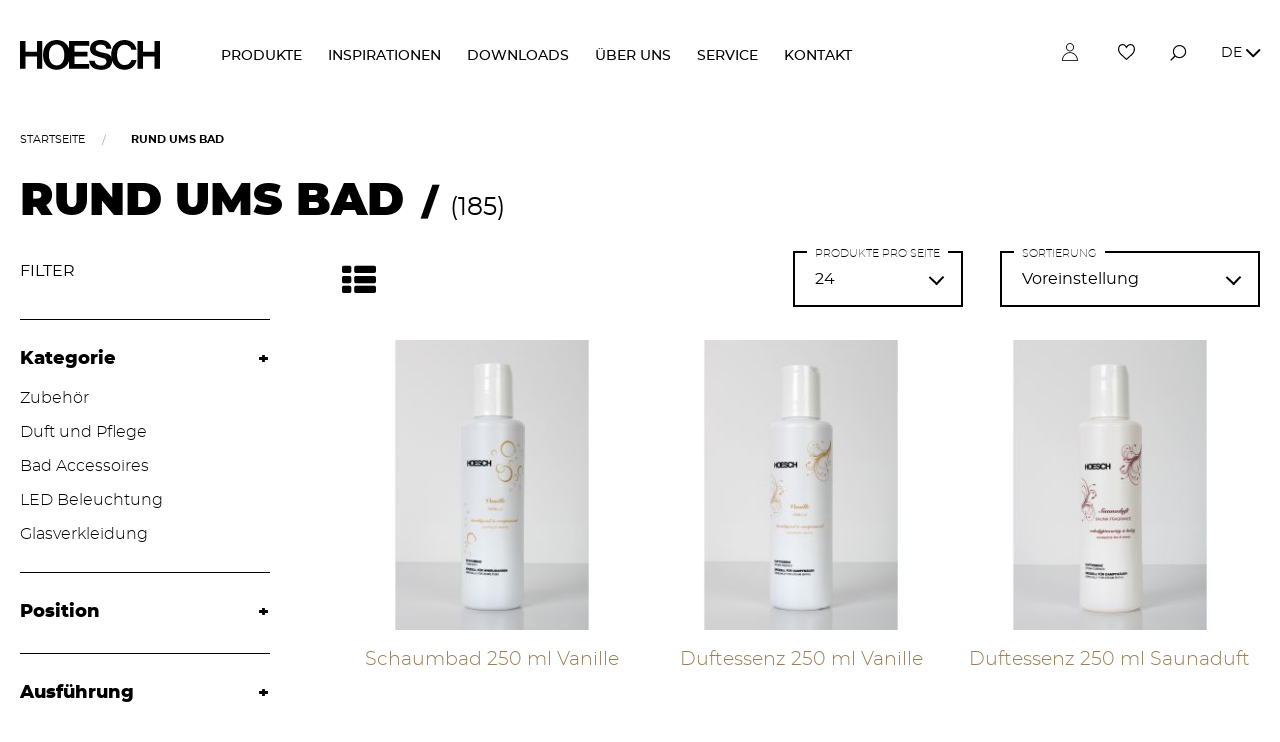

--- FILE ---
content_type: text/html; charset=UTF-8
request_url: https://hoesch.de/rund-ums-bad
body_size: 23527
content:
<!doctype html>
<html lang="de">
    <head >
        <script>
    var LOCALE = 'de\u002DDE';
    var BASE_URL = 'https\u003A\u002F\u002Fhoesch.de\u002F';
    var require = {
        'baseUrl': 'https\u003A\u002F\u002Fhoesch.de\u002Fstatic\u002Fversion1757493636\u002Ffrontend\u002FHoesch\u002Ftheme\u002Fde_DE'
    };</script>        <meta charset="utf-8"/>
<meta name="title" content="HOESCH |  Rund ums Bad"/>
<meta name="robots" content="INDEX,FOLLOW"/>
<meta name="viewport" content="width=device-width, initial-scale=1"/>
<meta name="format-detection" content="telephone=no"/>
<meta name="msapplication-TileColor" content="#988057"/>
<meta name="msapplication-config" content="images/favicons/browserconfig.xml"/>
<meta name="theme-color" content="#988057"/>
<title>HOESCH |  Rund ums Bad</title>
<link  rel="stylesheet" type="text/css"  media="all" href="https://hoesch.de/static/version1757493636/frontend/Hoesch/theme/de_DE/mage/calendar.css" />
<link  rel="stylesheet" type="text/css"  media="all" href="https://hoesch.de/static/version1757493636/frontend/Hoesch/theme/de_DE/Mageplaza_Blog/css/mpBlogIcon.css" />
<link  rel="stylesheet" type="text/css"  media="all" href="https://hoesch.de/static/version1757493636/frontend/Hoesch/theme/de_DE/css/styles-m.css" />
<link  rel="stylesheet" type="text/css"  media="all" href="https://hoesch.de/static/version1757493636/frontend/Hoesch/theme/de_DE/Lof_All/lib/fancybox/jquery.fancybox.css" />
<link  rel="stylesheet" type="text/css"  media="all" href="https://hoesch.de/static/version1757493636/frontend/Hoesch/theme/de_DE/MageWorx_Downloads/attachment.css" />
<link  rel="stylesheet" type="text/css"  media="all" href="https://hoesch.de/static/version1757493636/frontend/Hoesch/theme/de_DE/SolideWebservices_Flexslider/css/flexslider.min.css" />
<link  rel="stylesheet" type="text/css"  media="screen and (min-width: 768px)" href="https://hoesch.de/static/version1757493636/frontend/Hoesch/theme/de_DE/css/styles-l.css" />
<link  rel="stylesheet" type="text/css"  media="print" href="https://hoesch.de/static/version1757493636/frontend/Hoesch/theme/de_DE/css/print.css" />
<link  rel="shortcut icon" href="https://hoesch.de/static/version1757493636/frontend/Hoesch/theme/de_DE/images/favicons/favicon.ico" />
<script  type="text/javascript"  src="https://hoesch.de/static/version1757493636/frontend/Hoesch/theme/de_DE/requirejs/require.js"></script>
<script  type="text/javascript"  src="https://hoesch.de/static/version1757493636/frontend/Hoesch/theme/de_DE/mage/requirejs/mixins.js"></script>
<script  type="text/javascript"  src="https://hoesch.de/static/version1757493636/frontend/Hoesch/theme/de_DE/requirejs-config.js"></script>
<script  type="text/javascript"  src="https://hoesch.de/static/version1757493636/frontend/Hoesch/theme/de_DE/js/vendor/ls.unveilhooks.min.js"></script>
<script  type="text/javascript"  src="https://hoesch.de/static/version1757493636/frontend/Hoesch/theme/de_DE/js/vendor/lazysizes.min.js"></script>
<script  type="text/javascript"  src="https://hoesch.de/static/version1757493636/frontend/Hoesch/theme/de_DE/Smile_ElasticsuiteTracker/js/tracking.js"></script>
<link rel="preload" as="font" crossorigin="anonymous" href="https://hoesch.de/static/version1757493636/frontend/Hoesch/theme/de_DE/images/favicons/safari-pinned-tab.svg" />
<link  rel="apple-touch-icon" sizes="180x180" href="https://hoesch.de/static/version1757493636/frontend/Hoesch/theme/de_DE/images/favicons/apple-touch-icon.png" />
<link  rel="icon" type="image/png" sizes="32x32" href="https://hoesch.de/static/version1757493636/frontend/Hoesch/theme/de_DE/images/favicons/favicon-32x32.png" />
<link  rel="icon" type="image/png" sizes="16x16" href="https://hoesch.de/static/version1757493636/frontend/Hoesch/theme/de_DE/images/favicons/favicon-16x16.png" />
<link  rel="manifest" href="https://hoesch.de/static/version1757493636/frontend/Hoesch/theme/de_DE/images/favicons/site.webmanifest" />
<link  rel="canonical" href="https://hoesch.de/rund-ums-bad" />
<link  rel="icon" type="image/x-icon" href="https://hoesch.de/media/favicon/websites/4/favicon-16x16.png" />
<link  rel="shortcut icon" type="image/x-icon" href="https://hoesch.de/media/favicon/websites/4/favicon-16x16.png" />
        <link rel='next' href='https://hoesch.de/rund-ums-bad?p=2' />
<script nonce="Z3ZqcHo2Mzh5aXk2dnphNnpmeTV5cGZvMXg2ZmxxZ3g=">
    let allowedStorage = ["PHPSESSID","private_content_version","persistent_shopping_cart","form_key","cookie_settings","store","login_redirect","mage-messages","mage-cache-storage","mage-cache-storage-section-invalidation","mage-cache-sessid","product_data_storage","user_allowed_save_cookie","mage-translation-storage","mage-translation-file-version","section_data_ids"],
        blockedStorage = [];

        const cookieSettingsParts = `; ${document.cookie}`.split(`; ${'cookie_settings'}=`);
    if (cookieSettingsParts.length === 2) {
        let cookieSettings = JSON.parse(
            decodeURIComponent(cookieSettingsParts.pop().split(';').shift())
        );
        for (const setting of cookieSettings) {
            if (setting.allowed.length) {
                allowedStorage = allowedStorage.concat(setting.allowed);
            }
            if (setting.blocked.length) {
                blockedStorage = blockedStorage.concat(setting.blocked);
            }
        }
    }

    let cookieNative = Object.getOwnPropertyDescriptor(Document.prototype, 'cookie') ||
        Object.getOwnPropertyDescriptor(HTMLDocument.prototype, 'cookie');

        if (cookieNative && cookieNative.configurable) {
        Object.defineProperty(document, 'cookie', {
            get: function () {
                return cookieNative.get.call(document);
            },
            set: function (val) {
                try {
                    if (allowedStorage.includes(val.split('=')[0])) {
                        cookieNative.set.call(document, val);
                    }
                } catch (e) {
                    cookieNative.set.call(document, val);
                    console.error(e);
                }
            }
        });
    }

        let storageSetterNative = Storage.prototype.setItem;
    Storage.prototype.setItem = function(key, value) {
        if (allowedStorage.includes(key)) {
            storageSetterNative.apply(this, arguments);
        }
    }
</script>
                            <link rel='canonical' href='https://hoesch.de/rund-ums-bad' /> 

<!-- BEGIN GOOGLE ANALYTICS CODE -->
<script type="text/x-magento-init">
{
    "*": {
        "Magento_GoogleAnalytics/js/google-analytics": {
            "isCookieRestrictionModeEnabled": 1,
            "currentWebsite": 4,
            "cookieName": "user_allowed_save_cookie",
            "ordersTrackingData": [],
            "pageTrackingData": {"optPageUrl":"","isAnonymizedIpActive":false,"accountId":"UA-154259631-1"}        }
    }
}
</script>
<!-- END GOOGLE ANALYTICS CODE -->
    <script type="text/x-magento-init">
        {
            "*": {
                "Magento_PageCache/js/form-key-provider": {
                    "isPaginationCacheEnabled":
                        0                }
            }
        }
    </script>

    <script type="application/ld+json">    {
        "@context": "http://schema.org",
        "@type": "WebSite",
        "name": "Hoesch",
        "url": "https://hoesch.de/",
        "potentialAction": {
            "@type": "SearchAction",
            "target": "https://hoesch.de/catalogsearch/result/?q={search_term_string}",
            "query-input": "required name=search_term_string"
        }    }
    </script>

    <script type="application/ld+json">        {"@context":"http:\/\/schema.org","@type":"LocalBusiness","@id":"https:\/\/hoesch.de\/","name":"HOESCH Design GmbH","image":"https:\/\/hoesch.de\/media\/bss\/logo\/stores\/10\/hoesch_black_1.svg","email":"info@hoesch.de","priceRange":"","address":{"@type":"PostalAddress","streetAddress":"Schneidhausen","addressLocality":"Kreuzau","postalCode":"52372","addressCountry":"Germany"},"telephone":"+49 2422 54-0"}    </script>                <meta property="og:type" content="og:product" />
        <meta property="og:title" content="HOESCH |  Rund ums Bad" />
        <meta property="og:image" content="https://hoesch.de/media/bss/logo/stores/10/hoesch_black.svg" />
        <meta property="og:description" content="HOESCH strebt nach Harmonie zwischen unserem Körper und unserem Geist. HOESCH steht für Erfahrung, Wissen und exzellente Projekte.  Mit uns verändern Sie das Aussehen Ihres Badezimmers – überprüfen Sie unser Angebot für Duschabtrennungen, Badewannen und Duschwannen. HOESCH ist Ihr Bad-Ausstellungsraum, in dem Sie die interessantesten Vorschläge für jedes Badezimmer finden." />
        <meta property="og:url" content="https://hoesch.de/rund-ums-bad" />
        
            <meta name="twitter:card" content="summary" />
        <meta name="twitter:site" content="" />
        <meta name="twitter:title" content="HOESCH |  Rund ums Bad" />
                    <meta name="twitter:description" content="HOESCH strebt nach Harmonie zwischen unserem Körper und unserem Geist. HOESCH steht für Erfahrung, Wissen und exzellente Projekte.  Mit uns verändern Sie das Aussehen Ihres Badezimmers – überprüfen Sie unser Angebot für Duschabtrennungen, Badewannen und Duschwannen. HOESCH ist Ihr Bad-Ausstellungsraum, in dem Sie die interessantesten Vorschläge für jedes Badezimmer finden." />
                    <meta name="twitter:image" content="https://hoesch.de/media/bss/logo/stores/10/hoesch_black.svg" />

                </head>
    <body data-container="body"
          data-mage-init='{"loaderAjax": {}, "loader": { "icon": "https://hoesch.de/static/version1757493636/frontend/Hoesch/theme/de_DE/images/loader-2.gif"}}'
        id="html-body" class="page-with-filter page-products categorypath-rund-ums-bad category-rund-ums-bad catalog-category-view page-layout-2columns-left">
        
<script type="text/x-magento-init">
    {
        "*": {
            "Magento_PageBuilder/js/widget-initializer": {
                "config": {"[data-content-type=\"slider\"][data-appearance=\"default\"]":{"Magento_PageBuilder\/js\/content-type\/slider\/appearance\/default\/widget":false},"[data-content-type=\"map\"]":{"Magento_PageBuilder\/js\/content-type\/map\/appearance\/default\/widget":false},"[data-content-type=\"row\"]":{"Magento_PageBuilder\/js\/content-type\/row\/appearance\/default\/widget":false},"[data-content-type=\"tabs\"]":{"Magento_PageBuilder\/js\/content-type\/tabs\/appearance\/default\/widget":false},"[data-content-type=\"slide\"]":{"Magento_PageBuilder\/js\/content-type\/slide\/appearance\/default\/widget":{"buttonSelector":".pagebuilder-slide-button","showOverlay":"hover","dataRole":"slide"}},"[data-content-type=\"banner\"]":{"Magento_PageBuilder\/js\/content-type\/banner\/appearance\/default\/widget":{"buttonSelector":".pagebuilder-banner-button","showOverlay":"hover","dataRole":"banner"}},"[data-content-type=\"buttons\"]":{"Magento_PageBuilder\/js\/content-type\/buttons\/appearance\/inline\/widget":false},"[data-content-type=\"products\"][data-appearance=\"carousel\"]":{"Magento_PageBuilder\/js\/content-type\/products\/appearance\/carousel\/widget":false}},
                "breakpoints": {"desktop":{"label":"Desktop","stage":true,"default":true,"class":"desktop-switcher","conditions":{"min-width":"1440px"},"options":{"products":{"default":{"slidesToShow":"4"}}},"icon":"Magento_PageBuilder::css\/images\/switcher\/switcher-desktop.svg"},"desktop-small":{"conditions":{"max-width":"1439px","min-width":"1200px"},"options":{"products":{"default":{"slidesToShow":"4"},"continuous":{"slidesToShow":"4"}}}},"tablet":{"conditions":{"max-width":"1199px","min-width":"992px"},"options":{"products":{"default":{"slidesToShow":"3"},"continuous":{"slidesToShow":"3"}}}},"mobile":{"label":"Mobile","stage":true,"class":"mobile-switcher","media":"only screen and (max-width: 991px)","conditions":{"max-width":"991px","min-width":"600px"},"options":{"products":{"default":{"slidesToShow":"2"}}},"icon":"Magento_PageBuilder::css\/images\/switcher\/switcher-mobile.svg"},"mobile-small":{"conditions":{"max-width":"599px"},"options":{"products":{"default":{"slidesToShow":"1"},"continuous":{"slidesToShow":"1"}}}}}            }
        }
    }
</script>

<div class="cookie-status-message" id="cookie-status">
    The store will not work correctly when cookies are disabled.</div>
<script type="text&#x2F;javascript">document.querySelector("#cookie-status").style.display = "none";</script>
<script type="text/x-magento-init">
    {
        "*": {
            "cookieStatus": {}
        }
    }
</script>

<script type="text/x-magento-init">
    {
        "*": {
            "mage/cookies": {
                "expires": null,
                "path": "\u002F",
                "domain": ".hoesch.de",
                "secure": true,
                "lifetime": "36000"
            }
        }
    }
</script>
    <noscript>
        <div class="message global noscript">
            <div class="content">
                <p>
                    <strong>JavaScript scheint in Ihrem Browser deaktiviert zu sein.</strong>
                    <span>
                        Um unsere Website in bester Weise zu erfahren, aktivieren Sie Javascript in Ihrem Browser.                    </span>
                </p>
            </div>
        </div>
    </noscript>
    <div id="notice-cookie-block" style="display: none;">
        <div class="message global cookie-bg"></div>
        <div role="alertdialog"
             tabindex="-1"
             class="message global cookie">
            <div role="document" class="content" tabindex="0">
                <p><h3 class="cookie__header">Einwilligung zur Datenverarbeitung</h3>
<div class="cookie__text">
Damit Sie unsere Internetseite optimal nutzen können, verwenden wir Cookies. Durch die weitere Nutzung unserer Internetseite stimmen Sie der Verwendung von Cookies zu. Weitere Informationen finden Sie in unseren <a href="/media/wysiwyg/Hoesch/pdf/Datenschutzerkla_rung_Hoesch.pdf" target="_blank">Datenschutzhinweisen</a>.</div>
<a href="/information-zu-unseren-cookies" target="_blank" class="action secondary">
Mehr lesen</a>
</p>
                <div id="cookie-settings-slide" style="display: none"></div>
                
<button id="btn-cookie-settings" class="action primary" >
    <span>Meine Einstellungen</span>
</button>

                <button id="btn-cookie-deny" class="action deny primary">
                    <span>alles ablehnen</span>
                </button>

                <button id="btn-cookie-allow" class="action allow primary">
                    <span>alles erlauben</span>
                </button>

                
<div id="cookie-settings-modal" style="display: none">
    <div class="cookie-groups-modal">
        <div class="group-tabs">
                            <div data-group_id="22" class="group-tab">
                    <span>Wesentlich</span>
                </div>
                            <div data-group_id="23" class="group-tab">
                    <span>Marketing</span>
                </div>
                            <div data-group_id="24" class="group-tab">
                    <span>Analytik</span>
                </div>
                    </div>
        <div class="group-tabs-content">
                            <div class="group-tab-content" data-group_id="22" style="display: none">
                    <p class="title">Wesentlich</p>
                    <p>Notwendige Cookies ermöglichen Kernfunktionen der Website. Ohne diese Cookies kann die Website nicht richtig funktionieren. Sie helfen dabei, eine Website nutzbar zu machen, indem sie grundlegende Funktionen ermöglichen.</p>
                    <div class="cookie-toggle-wrapper">
                        <label class="cookie-toggle">
                            <input type="checkbox" checked disabled>
                            <span class="cookie-toggle-slider disabled"></span>
                        </label>
                    </div>
                </div>
                            <div class="group-tab-content" data-group_id="23" style="display: none">
                    <p class="title">Marketing</p>
                    <p>Marketing-Cookies werden verwendet, um Besucheraktionen auf der Website zu verfolgen und zu sammeln. Cookies speichern Benutzerdaten und Verhaltensinformationen, wodurch Werbedienste mehr Zielgruppen ansprechen können. Außerdem kann gemäß den gesammelten Informationen eine individuellere Benutzererfahrung bereitgestellt werden.</p>
                    <div class="cookie-toggle-wrapper">
                        <label class="cookie-toggle">
                            <input type="checkbox" >
                            <span class="cookie-toggle-slider"></span>
                        </label>
                    </div>
                </div>
                            <div class="group-tab-content" data-group_id="24" style="display: none">
                    <p class="title">Analytik</p>
                    <p>Eine Reihe von Cookies zum Sammeln von Informationen und Berichten über Website-Nutzungsstatistiken, ohne einzelne Besucher von Google persönlich zu identifizieren.</p>
                    <div class="cookie-toggle-wrapper">
                        <label class="cookie-toggle">
                            <input type="checkbox" >
                            <span class="cookie-toggle-slider"></span>
                        </label>
                    </div>
                </div>
                    </div>
    </div>
</div>

<script type="text/x-magento-init">
{
    "#cookie-settings-modal": {
        "Smartbees_CookieManager/js/view/cookie-settings-modal": {
            "cookieGroups": [{"entity_id":"22","is_active":"1","is_essential":"1","group_description":"Notwendige Cookies erm\u00f6glichen Kernfunktionen der Website. Ohne diese Cookies kann die Website nicht richtig funktionieren. Sie helfen dabei, eine Website nutzbar zu machen, indem sie grundlegende Funktionen erm\u00f6glichen.","group_name":"Wesentlich","cookies":"PHPSESSID,private_content_version,persistent_shopping_cart,form_key,cookie_settings,store,login_redirect,mage-messages,mage-cache-storage,mage-cache-storage-section-invalidation,mage-cache-sessid,product_data_storage,user_allowed_save_cookie,mage-translation-storage,mage-translation-file-version,section_data_ids"},{"entity_id":"23","is_active":"1","is_essential":"0","group_description":"Marketing-Cookies werden verwendet, um Besucheraktionen auf der Website zu verfolgen und zu sammeln. Cookies speichern Benutzerdaten und Verhaltensinformationen, wodurch Werbedienste mehr Zielgruppen ansprechen k\u00f6nnen. Au\u00dferdem kann gem\u00e4\u00df den gesammelten Informationen eine individuellere Benutzererfahrung bereitgestellt werden.","group_name":"Marketing","cookies":"recently_viewed_product,recently_viewed_product_previous,recently_compared_product,recently_compared_product_previous"},{"entity_id":"24","is_active":"1","is_essential":"0","group_description":"Eine Reihe von Cookies zum Sammeln von Informationen und Berichten \u00fcber Website-Nutzungsstatistiken, ohne einzelne Besucher von Google pers\u00f6nlich zu identifizieren.","group_name":"Analytik","cookies":"_ga,_gid,_gat,_ga_7KQW6WB4KC"}],
            "storeCode": "hoesch_de"
        }
    }
}
</script>
            </div>
        </div>
    </div>
    <script type="text/x-magento-init">
        {
            "#notice-cookie-block": {
                "cookieNotices": {
                    "cookieAllowButtonSelector": "#btn-cookie-allow",
                    "cookieName": "user_allowed_save_cookie",
                    "cookieValue": {"4":1},
                    "cookieLifetime": 31536000,
                    "noCookiesUrl": "https\u003A\u002F\u002Fhoesch.de\u002Fcookie\u002Findex\u002FnoCookies\u002F"
                }
            }
        }
    </script>

<script>
    window.cookiesConfig = window.cookiesConfig || {};
    window.cookiesConfig.secure = true;
</script><script>    require.config({
        map: {
            '*': {
                wysiwygAdapter: 'mage/adminhtml/wysiwyg/tiny_mce/tinymce5Adapter'
            }
        }
    });</script><script>    require.config({
        paths: {
            googleMaps: 'https\u003A\u002F\u002Fmaps.googleapis.com\u002Fmaps\u002Fapi\u002Fjs\u003Fv\u003D3\u0026key\u003D'
        },
        config: {
            'Magento_PageBuilder/js/utils/map': {
                style: '',
            },
            'Magento_PageBuilder/js/content-type/map/preview': {
                apiKey: '',
                apiKeyErrorMessage: 'You\u0020must\u0020provide\u0020a\u0020valid\u0020\u003Ca\u0020href\u003D\u0027https\u003A\u002F\u002Fhoesch.de\u002Fadminhtml\u002Fsystem_config\u002Fedit\u002Fsection\u002Fcms\u002F\u0023cms_pagebuilder\u0027\u0020target\u003D\u0027_blank\u0027\u003EGoogle\u0020Maps\u0020API\u0020key\u003C\u002Fa\u003E\u0020to\u0020use\u0020a\u0020map.'
            },
            'Magento_PageBuilder/js/form/element/map': {
                apiKey: '',
                apiKeyErrorMessage: 'You\u0020must\u0020provide\u0020a\u0020valid\u0020\u003Ca\u0020href\u003D\u0027https\u003A\u002F\u002Fhoesch.de\u002Fadminhtml\u002Fsystem_config\u002Fedit\u002Fsection\u002Fcms\u002F\u0023cms_pagebuilder\u0027\u0020target\u003D\u0027_blank\u0027\u003EGoogle\u0020Maps\u0020API\u0020key\u003C\u002Fa\u003E\u0020to\u0020use\u0020a\u0020map.'
            },
        }
    });</script><script>
    require.config({
        shim: {
            'Magento_PageBuilder/js/utils/map': {
                deps: ['googleMaps']
            }
        }
    });</script><div class="page-wrapper"><header class="page-header"><div class="page-header__container container-flex"><div class="header-wrapper page-header__logo"><div class="panel header"><span data-action="toggle-nav" class="action nav-toggle"><span>Navigation umschalten</span></span>
<a
    class="logo"
    href="https://hoesch.de/"
    title=""
    aria-label="logo">
              <img src="https://hoesch.de/static/version1757493636/frontend/Hoesch/theme/de_DE/images/hoesch_black.svg"
               alt=""
               width="184"                         />
     </a>

</div></div><div class="page-header__navigation menu-nav"><div class="header content menu-nav__links">    
    <div class="main-menu__mobile">
      <span class="btn-menu__item btn-menu__item--top"></span>
      <span class="btn-menu__item  btn-menu__item--second"></span>
      <span class="btn-menu__item  btn-menu__item--middle"></span>
      <span class="btn-menu__item  btn-menu__item--bottom"></span>
    </div>

    <nav class="main-menu" data-mage-init='{ "menu-script": {} }'>
       <span class="menu-back">Zurück</span>
        <ul class="main-menu__list">
                                            <li class="main-menu__item main-menu__item--parent inactive-desktop-link">
                    <a href="#"
   class="main-menu__link" data-menu="menu-11337">
    Produkte</a>
                            <ul class="main-menu__inner-list main-menu__inner-list--level1" data-menu="menu-11337">
                                <li class="main-menu__inner-item main-menu__inner-item--all main-menu__inner-item--level1">
                <a href="#"
   class="main-menu__inner-link">
    Alle anzeigen</a>
            </li>
                                        <li class="main-menu__inner-item main-menu__inner-item--level1 main-menu__inner-item--parent simple-submenu">
                <a href="https://hoesch.de/baden"
   class="main-menu__inner-link" data-menu="menu-11338">
    Baden</a>
                        <ul class="main-menu__inner-list main-menu__inner-list--level2" data-menu="menu-11338">
                                <li class="main-menu__inner-item main-menu__inner-item--all main-menu__inner-item--level2">
                <a href="https://hoesch.de/baden"
   class="main-menu__inner-link">
    Alle anzeigen</a>
            </li>
                                        <li class="main-menu__inner-item main-menu__inner-item--level2">
                <a href="/baden?product_kind=Badewannen+Acryl" data-menu="menu-11339" class="main-menu__inner-link">
    Acryl</a>
                            </li>
                                <li class="main-menu__inner-item main-menu__inner-item--level2">
                <a href="/baden?product_kind=Badewannen+Mineralguss" data-menu="menu-11340" class="main-menu__inner-link">
    Mineralguss</a>
                            </li>
                                <li class="main-menu__inner-item main-menu__inner-item--level2">
                <a href="/baden?series%5B1%5D=iSensi+Monolith" data-menu="menu-11341" class="main-menu__inner-link">
    Monolith</a>
                            </li>
            </ul>
            </li>
                                <li class="main-menu__inner-item main-menu__inner-item--level1 main-menu__inner-item--parent simple-submenu">
                <a href="https://hoesch.de/duschen"
   class="main-menu__inner-link" data-menu="menu-11342">
    Duschen</a>
                        <ul class="main-menu__inner-list main-menu__inner-list--level2" data-menu="menu-11342">
                                <li class="main-menu__inner-item main-menu__inner-item--all main-menu__inner-item--level2">
                <a href="https://hoesch.de/duschen"
   class="main-menu__inner-link">
    Alle anzeigen</a>
            </li>
                                        <li class="main-menu__inner-item main-menu__inner-item--level2">
                <a href="/duschen?product_kind=Duschkabinen" data-menu="menu-11343" class="main-menu__inner-link">
    Duschkabinen</a>
                            </li>
                                <li class="main-menu__inner-item main-menu__inner-item--level2">
                <a href="/duschen?product_kind=Kopfbrausen" data-menu="menu-11344" class="main-menu__inner-link">
    Kopfbrausen</a>
                            </li>
                                <li class="main-menu__inner-item main-menu__inner-item--level2">
                <a href="/duschen?product_kind=Duschwannen+Acryl" data-menu="menu-11345" class="main-menu__inner-link">
    duschwannen acryl</a>
                            </li>
                                <li class="main-menu__inner-item main-menu__inner-item--level2">
                <a href="/duschen?product_kind=Duschwannen+Mineralguss" data-menu="menu-11346" class="main-menu__inner-link">
    duschwannen mineralguss</a>
                            </li>
            </ul>
            </li>
                                <li class="main-menu__inner-item main-menu__inner-item--level1 main-menu__inner-item--parent simple-submenu">
                <a href="https://hoesch.de/dampfen"
   class="main-menu__inner-link" data-menu="menu-11347">
    Dampfen</a>
                        <ul class="main-menu__inner-list main-menu__inner-list--level2" data-menu="menu-11347">
                                <li class="main-menu__inner-item main-menu__inner-item--all main-menu__inner-item--level2">
                <a href="https://hoesch.de/dampfen"
   class="main-menu__inner-link">
    Alle anzeigen</a>
            </li>
                                        <li class="main-menu__inner-item main-menu__inner-item--level2">
                <a href="/dampfen?product_kind=Dampfgeneratoren" data-menu="menu-11348" class="main-menu__inner-link">
    Dampfgeneratoren</a>
                            </li>
                                <li class="main-menu__inner-item main-menu__inner-item--level2">
                <a href="/dampfen?product_kind=Dampfkabinen" data-menu="menu-11349" class="main-menu__inner-link">
    dampfkabinen</a>
                            </li>
                                <li class="main-menu__inner-item main-menu__inner-item--level2">
                <a href="/dampfen?product_kind=Dampfpaneel" data-menu="menu-11350" class="main-menu__inner-link">
    Dampfpaneel</a>
                            </li>
            </ul>
            </li>
                                <li class="main-menu__inner-item main-menu__inner-item--level1 main-menu__inner-item--parent simple-submenu">
                <a href="/whirlwannen" data-menu="menu-11351" class="main-menu__inner-link">
    Whirlen</a>
                        <ul class="main-menu__inner-list main-menu__inner-list--level2" data-menu="menu-11351">
                                <li class="main-menu__inner-item main-menu__inner-item--all main-menu__inner-item--level2">
                <a href="/whirlwannen" class="main-menu__inner-link">
    Alle anzeigen</a>
            </li>
                                        <li class="main-menu__inner-item main-menu__inner-item--level2">
                <a href="/ergo" data-menu="menu-11352" class="main-menu__inner-link">
    Ergo+</a>
                            </li>
                                <li class="main-menu__inner-item main-menu__inner-item--level2">
                <a href="/reviva-ii" data-menu="menu-11353" class="main-menu__inner-link">
    Reviva II </a>
                            </li>
                                <li class="main-menu__inner-item main-menu__inner-item--level2">
                <a href="/laola-ii" data-menu="menu-11354" class="main-menu__inner-link">
    Laola II</a>
                            </li>
                                <li class="main-menu__inner-item main-menu__inner-item--level2">
                <a href="/tergum" data-menu="menu-11355" class="main-menu__inner-link">
    Tergum</a>
                            </li>
                                <li class="main-menu__inner-item main-menu__inner-item--level2">
                <a href="/tergum-for-two" data-menu="menu-11356" class="main-menu__inner-link">
    Tergum for two</a>
                            </li>
                                <li class="main-menu__inner-item main-menu__inner-item--level2">
                <a href="/isensi" data-menu="menu-11357" class="main-menu__inner-link">
    iSensi</a>
                            </li>
            </ul>
            </li>
                                <li class="main-menu__inner-item main-menu__inner-item--level1 main-menu__inner-item--parent simple-submenu">
                <a href="https://hoesch.de/waschen"
   class="main-menu__inner-link" data-menu="menu-11358">
    Waschen</a>
                        <ul class="main-menu__inner-list main-menu__inner-list--level2" data-menu="menu-11358">
                                <li class="main-menu__inner-item main-menu__inner-item--all main-menu__inner-item--level2">
                <a href="https://hoesch.de/waschen"
   class="main-menu__inner-link">
    Alle anzeigen</a>
            </li>
                                        <li class="main-menu__inner-item main-menu__inner-item--level2">
                <a href="/waschen?product_kind=Waschbecken+Mineralguss" data-menu="menu-11359" class="main-menu__inner-link">
    Waschbecken Mineralguss</a>
                            </li>
            </ul>
            </li>
                                <li class="main-menu__inner-item main-menu__inner-item--level1 main-menu__inner-item--parent simple-submenu">
                <a href="https://hoesch.de/rund-ums-bad"
   class="main-menu__inner-link current" data-menu="menu-11360">
    Rund ums Bad</a>
                        <ul class="main-menu__inner-list main-menu__inner-list--level2" data-menu="menu-11360">
                                <li class="main-menu__inner-item main-menu__inner-item--all main-menu__inner-item--level2">
                <a href="https://hoesch.de/rund-ums-bad"
   class="main-menu__inner-link">
    Alle anzeigen</a>
            </li>
                                        <li class="main-menu__inner-item main-menu__inner-item--level2">
                <a href="/rund-ums-bad?product_kind=Zubehör" data-menu="menu-11361" class="main-menu__inner-link">
    Zubehör</a>
                            </li>
                                <li class="main-menu__inner-item main-menu__inner-item--level2">
                <a href="/rund-ums-bad?product_kind=Duft+und+Pflege" data-menu="menu-11362" class="main-menu__inner-link">
    Duft & Pflege</a>
                            </li>
                                <li class="main-menu__inner-item main-menu__inner-item--level2">
                <a href="/rund-ums-bad?product_kind=Bad+Accessoires" data-menu="menu-11363" class="main-menu__inner-link">
    Bad Accessoires</a>
                            </li>
                                <li class="main-menu__inner-item main-menu__inner-item--level2">
                <a href="/rund-ums-bad?product_kind=Glasverkleidung" data-menu="menu-11364" class="main-menu__inner-link">
    Glasverkleidung</a>
                            </li>
                                <li class="main-menu__inner-item main-menu__inner-item--level2">
                <a href="/rund-ums-bad?product_kind=LED+Beleuchtung" data-menu="menu-11365" class="main-menu__inner-link">
    LED Beleuchtung</a>
                            </li>
            </ul>
            </li>
            </ul>
                </li>
                                            <li class="main-menu__item main-menu__item--parent">
                    <a href="/blog" data-menu="menu-11366" class="main-menu__link">
    Inspirationen</a>
                            <ul class="main-menu__inner-list main-menu__inner-list--level1" data-menu="menu-11366">
                                <li class="main-menu__inner-item main-menu__inner-item--all main-menu__inner-item--level1">
                <a href="/blog" class="main-menu__inner-link">
    Alle anzeigen</a>
            </li>
                                        <li class="main-menu__inner-item main-menu__inner-item--level1">
                <a href="/blog/category/pressemitteilungen" data-menu="menu-11367" class="main-menu__inner-link">
    Pressemitteilungen</a>
                            </li>
                                <li class="main-menu__inner-item main-menu__inner-item--level1">
                <a href="/blog/category/wissenswertes" data-menu="menu-11368" class="main-menu__inner-link">
    Wissenswertes</a>
                            </li>
                                <li class="main-menu__inner-item main-menu__inner-item--level1">
                <a href="/blog/category/hoesch-bader" data-menu="menu-11369" class="main-menu__inner-link">
    Hoesch Bäder</a>
                            </li>
                                <li class="main-menu__inner-item main-menu__inner-item--level1">
                <a href="/blog/category/wellness-tipps" data-menu="menu-11370" class="main-menu__inner-link">
    Wellness Tipps</a>
                            </li>
            </ul>
                </li>
                                            <li class="main-menu__item">
                    <a href="/downloads" data-menu="menu-11371" class="main-menu__link">
    Downloads</a>
                                    </li>
                                            <li class="main-menu__item main-menu__item--parent inactive-desktop-link">
                    <a href="#"
   class="main-menu__link" data-menu="menu-11372">
    Über uns</a>
                            <ul class="main-menu__inner-list main-menu__inner-list--level1" data-menu="menu-11372">
                                <li class="main-menu__inner-item main-menu__inner-item--all main-menu__inner-item--level1">
                <a href="#"
   class="main-menu__inner-link">
    Alle anzeigen</a>
            </li>
                                        <li class="main-menu__inner-item main-menu__inner-item--level1">
                <a href="https://hoesch.de/sehen-sie-unsere-produkte"
   class="main-menu__inner-link" data-menu="menu-11373">
    Sehen Sie unsere Produkte</a>
                            </li>
                                <li class="main-menu__inner-item main-menu__inner-item--level1">
                <a href="https://hoesch.de/geschichte"
   class="main-menu__inner-link" data-menu="menu-11374">
    Geschichte</a>
                            </li>
                                <li class="main-menu__inner-item main-menu__inner-item--level1">
                <a href="https://hoesch.de/nachhaltigkeitskonzept"
   class="main-menu__inner-link" data-menu="menu-11375">
    Nachhaltigkeitskonzept</a>
                            </li>
                                <li class="main-menu__inner-item main-menu__inner-item--level1">
                <a href="/materialkunde" data-menu="menu-11376" class="main-menu__inner-link">
    Materialkunde</a>
                            </li>
                                <li class="main-menu__inner-item main-menu__inner-item--level1">
                <a href="https://hoesch.de/referenzen"
   class="main-menu__inner-link" data-menu="menu-11377">
    Referenzen</a>
                            </li>
                                <li class="main-menu__inner-item main-menu__inner-item--level1">
                <a href="/awards" data-menu="menu-11378" class="main-menu__inner-link">
    Awards</a>
                            </li>
                                <li class="main-menu__inner-item main-menu__inner-item--level1">
                <a href="/designer" data-menu="menu-11379" class="main-menu__inner-link">
    Designer</a>
                            </li>
                                <li class="main-menu__inner-item main-menu__inner-item--level1">
                <a href="/karriere" data-menu="menu-11380" class="main-menu__inner-link">
    Karriere</a>
                            </li>
            </ul>
                </li>
                                            <li class="main-menu__item main-menu__item--parent inactive-desktop-link">
                    <a href="#"
   class="main-menu__link" data-menu="menu-11381">
    Service</a>
                            <ul class="main-menu__inner-list main-menu__inner-list--level1" data-menu="menu-11381">
                                <li class="main-menu__inner-item main-menu__inner-item--all main-menu__inner-item--level1">
                <a href="#"
   class="main-menu__inner-link">
    Alle anzeigen</a>
            </li>
                                        <li class="main-menu__inner-item main-menu__inner-item--level1">
                <a href="/haendler" data-menu="menu-11382" class="main-menu__inner-link">
    Händlersuche</a>
                            </li>
                                <li class="main-menu__inner-item main-menu__inner-item--level1">
                <a href="/gebietsrepraesentanten" data-menu="menu-11383" class="main-menu__inner-link">
    Gebietsrepräsentanten</a>
                            </li>
            </ul>
                </li>
                                            <li class="main-menu__item">
                    <a href="/contact" data-menu="menu-11384" class="main-menu__link">
    Kontakt </a>
                                    </li>
                    </ul>
        <div class="main-menu__mobile-bg"></div>
    </nav>

<div class="menu-nav__account"><ul class="header links"><li class="link wishlist" data-bind="scope: 'wishlist'">
    <a href="https://hoesch.de/wishlist/" title="Mein Merkzettel">
        <img src="https://hoesch.de/static/version1757493636/frontend/Hoesch/theme/de_DE/images/wishlist_black.svg" alt="Link to wishlist" width="17" class="wishlist-icon-black">
        <img src="https://hoesch.de/static/version1757493636/frontend/Hoesch/theme/de_DE/images/wishlist_white.svg" alt="Link to wishlist" width="17" class="wishlist-icon-white">
        <span class="wishlist__label">Mein Merkzettel</span>
        <!-- ko if: wishlist().counter -->
        <span data-bind="text: wishlist().counter" class="wishlist__counter counter qty"></span>
        <!-- /ko -->
    </a>
</li>
<script type="text/x-magento-init">
    {
        "*": {
            "Magento_Ui/js/core/app": {
                "components": {
                    "wishlist": {
                        "component": "Magento_Wishlist/js/view/wishlist"
                    }
                }
            }
        }
    }

</script>
<li class="page-header__account account-link">
          <a href="https://hoesch.de/customer/account"><i class="icon icon-user_white"></i></a>
    </li>

<button class="o-btn--reset c-search__btn js-search-show"> <i class="icon icon-search_black"></i></button>
<div class="block block-search c-search">
    <span class="c-search__close js-search-close"><img src="https://hoesch.de/static/version1757493636/frontend/Hoesch/theme/de_DE/images/delete.svg" alt="Delete icon to close search panel" width="18"></span>
    <div class="block block-title"><strong>Suche</strong></div>
    <div class="block block-content">
        <form class="form minisearch c-search__form" id="search_mini_form" action="https://hoesch.de/catalogsearch/result/" method="get">
            <div class="field search">
                <label class="label" for="search" data-role="minisearch-label">
                    <span>Suche</span>
                </label>
                <div class="control">
                    <input id="search"
                           data-mage-init='{"quickSearch":{
                                "formSelector":"#search_mini_form",
                                "url":"https://hoesch.de/search/ajax/suggest/",
                                "destinationSelector":"#search_autocomplete"}
                           }'
                           type="text"
                           name="q"
                           value=""
                           placeholder="Name oder Artikelnummer des Produktes eingeben"
                           class="input-text c-search__input"
                           maxlength="128"
                           role="combobox"
                           aria-haspopup="false"
                           aria-autocomplete="both"
                           autocomplete="off"/>
                    <label for="search" class="c-search__label">Name oder Artikelnummer des Produktes eingeben</label>
                    <div id="search_autocomplete" class="search-autocomplete c-search__results"></div>
                                    </div>
            </div>
            <div class="actions c-search__actions">
                <button type="submit"
                        title="Suche"
                        class="action search c-search__submit">
                    <img src="https://hoesch.de/static/version1757493636/frontend/Hoesch/theme/de_DE/images/search_black.svg" alt="Search icon" width="24">
                    <span>Suche</span>
                </button>
            </div>
        </form>
    </div>
</div>

<script>
  require([
    "jquery"
  ], function($) {
    //todo move to external file
    $('.js-search-show').on('click', function () {
      $('.page-header').addClass('search-active');
    });
    $('.js-search-close').on('click', function () {
      $('.page-header').removeClass('search-active');
    });
  });
</script>

<div class="switcher language switcher-language page-header__languages languages" data-ui-id="language-switcher" id="switcher-language">
    <strong class="label switcher-label"><span>Sprache</span></strong>
    <div class="actions options switcher-options">
        <div class="toggle switcher-trigger"
             id="switcher-language-trigger"
             data-trigger-keypress-button="true">
            <strong class="view-hoesch_de">
                <span>DE</span>
            </strong>
        </div>
        <ul class="switcher-dropdown languages__list"
            data-target="dropdown">
                                                                            <li class="view-hoesch_en switcher-option">
                        <a href="#" data-post='{"action":"https:\/\/hoesch.de\/stores\/store\/redirect\/","data":{"___store":"hoesch_en","___from_store":"hoesch_de","uenc":"aHR0cHM6Ly9ob2VzY2guZGUvZW4vcnVuZC11bXMtYmFkP19fX3N0b3JlPWhvZXNjaF9lbg~~"}}'>
                            EN                        </a>
                    </li>
                                    </ul>
    </div>
</div>
</ul></div></div></div></div></header>    <div class="sections nav-sections">
                <div class="section-items nav-sections-items"
             data-mage-init='{"tabs":{"openedState":"active"}}'>
                                                            <div class="section-item-title nav-sections-item-title"
                     data-role="collapsible">
                    <a class="nav-sections-item-switch"
                       data-toggle="switch" href="#store.links">
                        Konto                    </a>
                </div>
                <div class="section-item-content nav-sections-item-content"
                     id="store.links"
                     data-role="content">
                    <!-- Account links -->                </div>
                                            <div class="section-item-title nav-sections-item-title"
                     data-role="collapsible">
                    <a class="nav-sections-item-switch"
                       data-toggle="switch" href="#store.settings">
                        Einstellungen                    </a>
                </div>
                <div class="section-item-content nav-sections-item-content"
                     id="store.settings"
                     data-role="content">
                    <div class="switcher language switcher-language page-header__languages languages" data-ui-id="language-switcher" id="switcher-language-nav">
    <strong class="label switcher-label"><span>Sprache</span></strong>
    <div class="actions options switcher-options">
        <div class="toggle switcher-trigger"
             id="switcher-language-trigger-nav"
             data-trigger-keypress-button="true">
            <strong class="view-hoesch_de">
                <span>DE</span>
            </strong>
        </div>
        <ul class="switcher-dropdown languages__list"
            data-target="dropdown">
                                                                            <li class="view-hoesch_en switcher-option">
                        <a href="#" data-post='{"action":"https:\/\/hoesch.de\/stores\/store\/redirect\/","data":{"___store":"hoesch_en","___from_store":"hoesch_de","uenc":"aHR0cHM6Ly9ob2VzY2guZGUvZW4vcnVuZC11bXMtYmFkP19fX3N0b3JlPWhvZXNjaF9lbg~~"}}'>
                            EN                        </a>
                    </li>
                                    </ul>
    </div>
</div>
                </div>
                    </div>
    </div>
<div class="breadcrumbs">
    <ul class="items">
                    <li class="item home">
                            <a href="https://hoesch.de/"
                   title="Zur Startseite">
                    Startseite                </a>
                        </li>
                    <li class="item category153">
                            <strong>Rund ums Bad</strong>
                        </li>
            </ul>
</div>
<main id="maincontent" class="page-main"><a id="contentarea" tabindex="-1"></a>
<div class="page messages"><div data-placeholder="messages"></div>
<div data-bind="scope: 'messages'">
    <!-- ko if: cookieMessages && cookieMessages.length > 0 -->
    <div aria-atomic="true" role="alert" data-bind="foreach: { data: cookieMessages, as: 'message' }" class="messages">
        <div data-bind="attr: {
            class: 'message-' + message.type + ' ' + message.type + ' message',
            'data-ui-id': 'message-' + message.type
        }">
            <div data-bind="html: $parent.prepareMessageForHtml(message.text)"></div>
        </div>
    </div>
    <!-- /ko -->

    <!-- ko if: messages().messages && messages().messages.length > 0 -->
    <div aria-atomic="true" role="alert" class="messages" data-bind="foreach: {
        data: messages().messages, as: 'message'
    }">
        <div data-bind="attr: {
            class: 'message-' + message.type + ' ' + message.type + ' message',
            'data-ui-id': 'message-' + message.type
        }">
            <div data-bind="html: $parent.prepareMessageForHtml(message.text)"></div>
        </div>
    </div>
    <!-- /ko -->
</div>
<script type="text/x-magento-init">
    {
        "*": {
            "Magento_Ui/js/core/app": {
                "components": {
                        "messages": {
                            "component": "Magento_Theme/js/view/messages"
                        }
                    }
                }
            }
    }
</script>
</div><div class="page-title-wrapper">
    <h1 class="page-title"
         id="page-title-heading"                     aria-labelledby="page-title-heading&#x20;toolbar-amount"
        >
        <span class="base" data-ui-id="page-title-wrapper" >Rund ums Bad</span>    </h1>
    

<span class="title-amount"></span></div>
<div class="columns"><div class="column main">
<input name="form_key" type="hidden" value="HIRCSvjMSNFWciKL" /><div id="authenticationPopup" data-bind="scope:'authenticationPopup', style: {display: 'none'}">
        <script>window.authenticationPopup = {"autocomplete":"off","customerRegisterUrl":"https:\/\/hoesch.de\/customer\/account\/create\/","customerForgotPasswordUrl":"https:\/\/hoesch.de\/customer\/account\/forgotpassword\/","baseUrl":"https:\/\/hoesch.de\/","customerLoginUrl":"https:\/\/hoesch.de\/customer\/ajax\/login\/"}</script>    <!-- ko template: getTemplate() --><!-- /ko -->
        <script type="text/x-magento-init">
        {
            "#authenticationPopup": {
                "Magento_Ui/js/core/app": {"components":{"authenticationPopup":{"component":"Magento_Customer\/js\/view\/authentication-popup","children":{"messages":{"component":"Magento_Ui\/js\/view\/messages","displayArea":"messages"}}}}}            },
            "*": {
                "Magento_Ui/js/block-loader": "https\u003A\u002F\u002Fhoesch.de\u002Fstatic\u002Fversion1757493636\u002Ffrontend\u002FHoesch\u002Ftheme\u002Fde_DE\u002Fimages\u002Floader\u002D1.gif"
                            }
        }
    </script>
</div>
<script type="text/x-magento-init">
    {
        "*": {
            "Magento_Customer/js/section-config": {
                "sections": {"stores\/store\/switch":["*"],"stores\/store\/switchrequest":["*"],"directory\/currency\/switch":["*"],"*":["messages"],"customer\/account\/logout":["*","recently_viewed_product","recently_compared_product","persistent","quote","cart"],"customer\/account\/loginpost":["*","quote","cart"],"customer\/account\/createpost":["*"],"customer\/account\/editpost":["*"],"customer\/ajax\/login":["checkout-data","cart","captcha","quote"],"catalog\/product_compare\/add":["compare-products"],"catalog\/product_compare\/remove":["compare-products"],"catalog\/product_compare\/clear":["compare-products"],"sales\/guest\/reorder":["cart"],"sales\/order\/reorder":["cart"],"checkout\/cart\/add":["cart","directory-data"],"checkout\/cart\/delete":["cart"],"checkout\/cart\/updatepost":["cart"],"checkout\/cart\/updateitemoptions":["cart"],"checkout\/cart\/couponpost":["cart"],"checkout\/cart\/estimatepost":["cart"],"checkout\/cart\/estimateupdatepost":["cart"],"checkout\/onepage\/saveorder":["cart","checkout-data","last-ordered-items"],"checkout\/sidebar\/removeitem":["cart"],"checkout\/sidebar\/updateitemqty":["cart"],"rest\/*\/v1\/carts\/*\/payment-information":["cart","last-ordered-items","instant-purchase","captcha"],"rest\/*\/v1\/guest-carts\/*\/payment-information":["cart","captcha"],"rest\/*\/v1\/guest-carts\/*\/selected-payment-method":["cart","checkout-data"],"rest\/*\/v1\/carts\/*\/selected-payment-method":["cart","checkout-data","instant-purchase"],"customer\/address\/*":["instant-purchase"],"customer\/account\/*":["instant-purchase"],"vault\/cards\/deleteaction":["instant-purchase"],"multishipping\/checkout\/overviewpost":["cart"],"persistent\/index\/unsetcookie":["persistent"],"review\/product\/post":["review"],"wishlist\/index\/add":["wishlist"],"wishlist\/index\/remove":["wishlist"],"wishlist\/index\/updateitemoptions":["wishlist"],"wishlist\/index\/update":["wishlist"],"wishlist\/index\/cart":["wishlist","cart"],"wishlist\/index\/fromcart":["wishlist","cart"],"wishlist\/index\/allcart":["wishlist","cart"],"wishlist\/shared\/allcart":["wishlist","cart"],"wishlist\/shared\/cart":["cart"],"quotation\/cart\/add":["quote","cart"],"quotation\/cart\/delete":["quote","cart"],"quotation\/cart\/success":["quote","cart"],"quotation\/cart\/savequote":["quote","cart"],"quotation\/cart\/updatepost":["quote","cart"],"quotation\/cart\/newquote":["quote","cart"],"quotation\/quote\/move":["quote","cart"],"quotation\/sidebar\/removeitem\/":["quote"],"quotation\/wishlist\/allquote":["quote","wishlist"],"quotation\/wishlist\/toquote":["quote","wishlist"],"checkout\/onepage\/success\/":["quote","cart"]},
                "clientSideSections": ["checkout-data","cart-data","quote-data"],
                "baseUrls": ["https:\/\/hoesch.de\/"],
                "sectionNames": ["messages","customer","compare-products","last-ordered-items","cart","directory-data","instant-purchase","loggedAsCustomer","captcha","persistent","review","wishlist","quote","recently_viewed_product","recently_compared_product","product_data_storage"]            }
        }
    }
</script>
<script type="text/x-magento-init">
    {
        "*": {
            "Magento_Customer/js/customer-data": {
                "sectionLoadUrl": "https\u003A\u002F\u002Fhoesch.de\u002Fcustomer\u002Fsection\u002Fload\u002F",
                "expirableSectionLifetime": 60,
                "expirableSectionNames": ["cart","persistent"],
                "cookieLifeTime": "36000",
                "updateSessionUrl": "https\u003A\u002F\u002Fhoesch.de\u002Fcustomer\u002Faccount\u002FupdateSession\u002F"
            }
        }
    }
</script>
<script type="text/x-magento-init">
    {
        "*": {
            "Magento_Customer/js/invalidation-processor": {
                "invalidationRules": {
                    "website-rule": {
                        "Magento_Customer/js/invalidation-rules/website-rule": {
                            "scopeConfig": {
                                "websiteId": "4"
                            }
                        }
                    }
                }
            }
        }
    }
</script>
<script type="text/x-magento-init">
    {
        "body": {
            "pageCache": {"url":"https:\/\/hoesch.de\/page_cache\/block\/render\/id\/153\/","handles":["default","catalog_category_view","catalog_category_view_type_layered","catalog_category_view_type_layered_without_children","catalog_category_view_displaymode_products","catalog_category_view_id_153"],"originalRequest":{"route":"catalog","controller":"category","action":"view","uri":"\/rund-ums-bad"},"versionCookieName":"private_content_version"}        }
    }
</script>
        <style type="text/css">
                            .form-customer-login .g-recaptcha {
                padding-top: 20%;
            }
        
        .form-customer-login .g-recaptcha {
            margin: 0px;
        }

        #social-form-create .g-recaptcha{
            padding-top: 5%;
        }

        #social-form-password-forget .g-recaptcha{
            padding-top: 5%;
        }

        .onestepcheckout-index-index .form-login .g-recaptcha .grecaptcha-badge {
            position: unset !important;
        }

        .checkout-index-index form[data-role=login] .g-recaptcha .grecaptcha-badge {
            position: unset !important;
        }

        #mpageverify-form .g-recaptcha {
            margin-left: 30%;
        }

        .g-recaptcha {
            margin-top: 15px;
            margin-bottom: 15px;
        }
    </style>
    <script type="text/x-magento-init">
        {
            "*": {
                "Mageplaza_GoogleRecaptcha/js/captcha": {
                    "key": "6Lce5dwqAAAAABP31oaCYH2i-Zt1JhhxS4KvThCr",
                    "language": "en",
                    "position": "inline",
                    "theme": "light",
                    "forms": ["#newsletter-validate-detail"],
                    "type": "invisible",
                    "size": ""
                }
            }
        }
    </script>
    
        <div class="toolbar toolbar-products" data-mage-init='{"productListToolbarForm":{"mode":"product_list_mode","direction":"product_list_dir","order":"product_list_order","limit":"product_list_limit","modeDefault":"grid","directionDefault":"asc","orderDefault":"catalog_order","limitDefault":24,"url":"https:\/\/hoesch.de\/rund-ums-bad","formKey":"HIRCSvjMSNFWciKL","post":false}}'>
                    <div class="modes">
            <span class="modes__title">Anzeigen:</span>
    <strong class="modes-label" id="modes-label">Anzeigen als</strong>
                        <strong title="Liste"
                class="modes-mode active mode-grid"
                data-value="grid">
                <span>Liste</span>
            </strong>
                                    <a class="modes-mode mode-list"
               title="Liste"
               href="#"
               data-role="mode-switcher"
               data-value="list"
               id="mode-list"
               aria-labelledby="modes-label mode-list">
                <span>Liste</span>
            </a>
                        </div>
        
        <div class="toolbar__main">
            <div class="field limiter">
  <label class="label limiter__label" for="limiter">
    <span>Produkte pro Seite</span>
  </label>
  <div class="control limiter__select-wrapper select-black">
    <select id="limiter" data-role="limiter" class="limiter-options limiter__select">
                  <option value="24"            selected="selected">
              24          </option>
                  <option value="36">
              36          </option>
                  <option value="48">
              48          </option>
            </select>
  </div>
</div>                            <div class="toolbar-sorter sorter select-black">
    <label class="sorter-label sorter__label" for="sorter">Sortierung</label>
    <select id="sorter" data-role="sorter" class="sorter-options sorter__select">
                            <option value="catalog_order"
                                    selected="selected"
                                data-direction="asc"
                >
                Voreinstellung            </option>
                    <option value="name"
                                data-direction="asc"
                >
                von A bis Z            </option>
                    <option value="name"
                                data-direction="desc"
                >
                von Z bis A            </option>
            </select>
            <a title="Absteigend sortieren" href="#" class="action sorter-action sort-asc" data-role="direction-switcher" data-value="desc">
            <span>Absteigend sortieren</span>
        </a>
    </div>
            
            <p class="toolbar-amount" id="toolbar-amount">
            Artikel <span class="toolbar-number">1</span>-<span class="toolbar-number">24</span> von <span class="toolbar-number total-number">(185)</span>    </p>


<script>
  require([
    "jquery"
  ], function($) {
    var number = $('.toolbar-amount .total-number').html()
    $('.title-amount').html(number)
  });
</script>
            
    
                <div class="pages">
            <strong class="label pages-label" id="paging-label">Seite</strong>
            <ul class="items pages-items" aria-labelledby="paging-label">

            
            
            
                                                <li class="item current">
                        <span class="page">
                            <span class="page__number">1</span>
                        </span>
                    </li>
                                                                <li class="item">
                        <a href="https://hoesch.de/rund-ums-bad?p=2" class="page">
                            <span class="page__number">2</span>
                        </a>
                    </li>
                                                                <li class="item">
                        <a href="https://hoesch.de/rund-ums-bad?p=3" class="page">
                            <span class="page__number">3</span>
                        </a>
                    </li>
                                                                <li class="item">
                        <a href="https://hoesch.de/rund-ums-bad?p=4" class="page">
                            <span class="page__number">4</span>
                        </a>
                    </li>
                                                                <li class="item">
                        <a href="https://hoesch.de/rund-ums-bad?p=5" class="page">
                            <span class="page__number">5</span>
                        </a>
                    </li>
                            
            
            
                            <li class="item pages-item-next">
                                        <a href="https://hoesch.de/rund-ums-bad?p=2" title="Weiter">
                        <i class="icon-arrow-long"></i>
                    </a>
                </li>
                        </ul>
        </div>
        
    
        </div>
    </div>
            <div class="products wrapper products-view product-category-view  grid products-grid">
                <ol class="products list items product-items">
                                                        <li class="item product product-item">                <div class="product-item-wrapper">
                                                            
                  <div class="product-item-info" data-container="product-grid">
                                                                          <a href="https://hoesch.de/rund-ums-bad/schaumbad-fur-whirlwannen-68883" class="product photo product-item-photo" tabindex="-1">
                              <span class="product-image-container product-image-container-148638">
    <span class="product-image-wrapper">
        <picture class="product-image-photo"><source type="image/webp" srcset="https://hoesch.de/media/catalog/product/cache/c76102d63d1f1de843bb30b6f8a948c5/h/o/hoesch-schaumbad-vanille.webp" loading="lazy" width="300" height="300" alt="Schaumbad 250 ml Vanille "><img class="product-image-photo" src="https://hoesch.de/media/catalog/product/cache/c76102d63d1f1de843bb30b6f8a948c5/h/o/hoesch-schaumbad-vanille.jpg" loading="lazy" width="300" height="300" alt="Schaumbad&#x20;250&#x20;ml&#x20;Vanille&#x20;" loading="lazy" /></picture></span>
</span>
<style>.product-image-container-148638 {
    width: 300px;
}
.product-image-container-148638 span.product-image-wrapper {
    padding-bottom: 100%;
}</style><script type="text&#x2F;javascript">prodImageContainers = document.querySelectorAll(".product-image-container-148638");
for (var i = 0; i < prodImageContainers.length; i++) {
    prodImageContainers[i].style.width = "300px";
}
prodImageContainersWrappers = document.querySelectorAll(
    ".product-image-container-148638  span.product-image-wrapper"
);
for (var i = 0; i < prodImageContainersWrappers.length; i++) {
    prodImageContainersWrappers[i].style.paddingBottom = "100%";
}</script>                          </a>
                      
                      <div class="product details product-item-details">
                          
                          <div class="product-main-data">
                            <span class="product-item-name">
                                <a class="product-item-link"
                                   href="https://hoesch.de/rund-ums-bad/schaumbad-fur-whirlwannen-68883">
                                    Schaumbad 250 ml Vanille                                 </a>
                            </span>
                                                      </div>

                          
                        <div class="product-item-action">
                            <a href="https://hoesch.de/haendler" class="o-btn o-btn--reverse product-item-action__buy">Händlersuche</a>
                        </div>

                          <div class="product-item-inner">
                              <div class="product actions product-item-actions">
                                  <div data-role="add-to-links" class="actions-secondary">
                                                                                                                                                        </div>
                              </div>
                                                        </div>
                      </div>
                  </div>
                 </div>
                                                            </li><li class="item product product-item">                <div class="product-item-wrapper">
                                                            
                  <div class="product-item-info" data-container="product-grid">
                                                                          <a href="https://hoesch.de/rund-ums-bad/duftessenz-fur-dampfbad-68830" class="product photo product-item-photo" tabindex="-1">
                              <span class="product-image-container product-image-container-148619">
    <span class="product-image-wrapper">
        <picture class="product-image-photo"><source type="image/webp" srcset="https://hoesch.de/media/catalog/product/cache/c76102d63d1f1de843bb30b6f8a948c5/h/o/hoesch-vanille.webp" loading="lazy" width="300" height="300" alt="Duftessenz 250 ml Vanille "><img class="product-image-photo" src="https://hoesch.de/media/catalog/product/cache/c76102d63d1f1de843bb30b6f8a948c5/h/o/hoesch-vanille.jpg" loading="lazy" width="300" height="300" alt="Duftessenz&#x20;250&#x20;ml&#x20;Vanille&#x20;" loading="lazy" /></picture></span>
</span>
<style>.product-image-container-148619 {
    width: 300px;
}
.product-image-container-148619 span.product-image-wrapper {
    padding-bottom: 100%;
}</style><script type="text&#x2F;javascript">prodImageContainers = document.querySelectorAll(".product-image-container-148619");
for (var i = 0; i < prodImageContainers.length; i++) {
    prodImageContainers[i].style.width = "300px";
}
prodImageContainersWrappers = document.querySelectorAll(
    ".product-image-container-148619  span.product-image-wrapper"
);
for (var i = 0; i < prodImageContainersWrappers.length; i++) {
    prodImageContainersWrappers[i].style.paddingBottom = "100%";
}</script>                          </a>
                      
                      <div class="product details product-item-details">
                          
                          <div class="product-main-data">
                            <span class="product-item-name">
                                <a class="product-item-link"
                                   href="https://hoesch.de/rund-ums-bad/duftessenz-fur-dampfbad-68830">
                                    Duftessenz 250 ml Vanille                                 </a>
                            </span>
                                                      </div>

                          
                        <div class="product-item-action">
                            <a href="https://hoesch.de/haendler" class="o-btn o-btn--reverse product-item-action__buy">Händlersuche</a>
                        </div>

                          <div class="product-item-inner">
                              <div class="product actions product-item-actions">
                                  <div data-role="add-to-links" class="actions-secondary">
                                                                                                                                                        </div>
                              </div>
                                                        </div>
                      </div>
                  </div>
                 </div>
                                                            </li><li class="item product product-item">                <div class="product-item-wrapper">
                                                            
                  <div class="product-item-info" data-container="product-grid">
                                                                          <a href="https://hoesch.de/rund-ums-bad/duftessenz-fur-dampfbad-68831" class="product photo product-item-photo" tabindex="-1">
                              <span class="product-image-container product-image-container-148620">
    <span class="product-image-wrapper">
        <picture class="product-image-photo"><source type="image/webp" srcset="https://hoesch.de/media/catalog/product/cache/c76102d63d1f1de843bb30b6f8a948c5/h/o/hoesch-saunaduft.webp" loading="lazy" width="300" height="300" alt="Duftessenz 250 ml Saunaduft "><img class="product-image-photo" src="https://hoesch.de/media/catalog/product/cache/c76102d63d1f1de843bb30b6f8a948c5/h/o/hoesch-saunaduft.jpg" loading="lazy" width="300" height="300" alt="Duftessenz&#x20;250&#x20;ml&#x20;Saunaduft&#x20;" loading="lazy" /></picture></span>
</span>
<style>.product-image-container-148620 {
    width: 300px;
}
.product-image-container-148620 span.product-image-wrapper {
    padding-bottom: 100%;
}</style><script type="text&#x2F;javascript">prodImageContainers = document.querySelectorAll(".product-image-container-148620");
for (var i = 0; i < prodImageContainers.length; i++) {
    prodImageContainers[i].style.width = "300px";
}
prodImageContainersWrappers = document.querySelectorAll(
    ".product-image-container-148620  span.product-image-wrapper"
);
for (var i = 0; i < prodImageContainersWrappers.length; i++) {
    prodImageContainersWrappers[i].style.paddingBottom = "100%";
}</script>                          </a>
                      
                      <div class="product details product-item-details">
                          
                          <div class="product-main-data">
                            <span class="product-item-name">
                                <a class="product-item-link"
                                   href="https://hoesch.de/rund-ums-bad/duftessenz-fur-dampfbad-68831">
                                    Duftessenz 250 ml Saunaduft                                 </a>
                            </span>
                                                      </div>

                          
                        <div class="product-item-action">
                            <a href="https://hoesch.de/haendler" class="o-btn o-btn--reverse product-item-action__buy">Händlersuche</a>
                        </div>

                          <div class="product-item-inner">
                              <div class="product actions product-item-actions">
                                  <div data-role="add-to-links" class="actions-secondary">
                                                                                                                                                        </div>
                              </div>
                                                        </div>
                      </div>
                  </div>
                 </div>
                                                            </li><li class="item product product-item">                <div class="product-item-wrapper">
                                                            
                  <div class="product-item-info" data-container="product-grid">
                                                                          <a href="https://hoesch.de/rund-ums-bad/duftessenz-fur-dampfbad-68839" class="product photo product-item-photo" tabindex="-1">
                              <span class="product-image-container product-image-container-148626">
    <span class="product-image-wrapper">
        <picture class="product-image-photo"><source type="image/webp" srcset="https://hoesch.de/media/catalog/product/cache/c76102d63d1f1de843bb30b6f8a948c5/h/o/hoesch-lemongras.webp" loading="lazy" width="300" height="300" alt="Duftessenz 250 ml Lemongras "><img class="product-image-photo" src="https://hoesch.de/media/catalog/product/cache/c76102d63d1f1de843bb30b6f8a948c5/h/o/hoesch-lemongras.jpg" loading="lazy" width="300" height="300" alt="Duftessenz&#x20;250&#x20;ml&#x20;Lemongras&#x20;" loading="lazy" /></picture></span>
</span>
<style>.product-image-container-148626 {
    width: 300px;
}
.product-image-container-148626 span.product-image-wrapper {
    padding-bottom: 100%;
}</style><script type="text&#x2F;javascript">prodImageContainers = document.querySelectorAll(".product-image-container-148626");
for (var i = 0; i < prodImageContainers.length; i++) {
    prodImageContainers[i].style.width = "300px";
}
prodImageContainersWrappers = document.querySelectorAll(
    ".product-image-container-148626  span.product-image-wrapper"
);
for (var i = 0; i < prodImageContainersWrappers.length; i++) {
    prodImageContainersWrappers[i].style.paddingBottom = "100%";
}</script>                          </a>
                      
                      <div class="product details product-item-details">
                          
                          <div class="product-main-data">
                            <span class="product-item-name">
                                <a class="product-item-link"
                                   href="https://hoesch.de/rund-ums-bad/duftessenz-fur-dampfbad-68839">
                                    Duftessenz 250 ml Lemongras                                 </a>
                            </span>
                                                      </div>

                          
                        <div class="product-item-action">
                            <a href="https://hoesch.de/haendler" class="o-btn o-btn--reverse product-item-action__buy">Händlersuche</a>
                        </div>

                          <div class="product-item-inner">
                              <div class="product actions product-item-actions">
                                  <div data-role="add-to-links" class="actions-secondary">
                                                                                                                                                        </div>
                              </div>
                                                        </div>
                      </div>
                  </div>
                 </div>
                                                            </li><li class="item product product-item">                <div class="product-item-wrapper">
                                                            
                  <div class="product-item-info" data-container="product-grid">
                                                                          <a href="https://hoesch.de/rund-ums-bad/glasverkleidung-rechteck-glasverkleidung-rechteck" class="product photo product-item-photo" tabindex="-1">
                              <span class="product-image-container product-image-container-146885">
    <span class="product-image-wrapper">
        <picture class="product-image-photo"><source type="image/webp" srcset="https://hoesch.de/media/catalog/product/cache/c76102d63d1f1de843bb30b6f8a948c5/g/l/glas-rechteck-wei__-ecke.webp" loading="lazy" width="300" height="300" alt="Glasverkleidung Rechteck"><img class="product-image-photo" src="https://hoesch.de/media/catalog/product/cache/c76102d63d1f1de843bb30b6f8a948c5/g/l/glas-rechteck-wei__-ecke.jpg" loading="lazy" width="300" height="300" alt="Glasverkleidung&#x20;Rechteck" loading="lazy" /></picture></span>
</span>
<style>.product-image-container-146885 {
    width: 300px;
}
.product-image-container-146885 span.product-image-wrapper {
    padding-bottom: 100%;
}</style><script type="text&#x2F;javascript">prodImageContainers = document.querySelectorAll(".product-image-container-146885");
for (var i = 0; i < prodImageContainers.length; i++) {
    prodImageContainers[i].style.width = "300px";
}
prodImageContainersWrappers = document.querySelectorAll(
    ".product-image-container-146885  span.product-image-wrapper"
);
for (var i = 0; i < prodImageContainersWrappers.length; i++) {
    prodImageContainersWrappers[i].style.paddingBottom = "100%";
}</script>                          </a>
                      
                      <div class="product details product-item-details">
                          
                          <div class="product-main-data">
                            <span class="product-item-name">
                                <a class="product-item-link"
                                   href="https://hoesch.de/rund-ums-bad/glasverkleidung-rechteck-glasverkleidung-rechteck">
                                    Glasverkleidung Rechteck                                </a>
                            </span>
                                                      </div>

                          
                        <div class="product-item-action">
                            <a href="https://hoesch.de/haendler" class="o-btn o-btn--reverse product-item-action__buy">Händlersuche</a>
                        </div>

                          <div class="product-item-inner">
                              <div class="product actions product-item-actions">
                                  <div data-role="add-to-links" class="actions-secondary">
                                                                                                                                                        </div>
                              </div>
                                                        </div>
                      </div>
                  </div>
                 </div>
                                                            </li><li class="item product product-item">                <div class="product-item-wrapper">
                                                            
                  <div class="product-item-info" data-container="product-grid">
                                                                          <a href="https://hoesch.de/rund-ums-bad/glasverkleidung-trapez-glasverkleidung-trapez" class="product photo product-item-photo" tabindex="-1">
                              <span class="product-image-container product-image-container-147078">
    <span class="product-image-wrapper">
        <picture class="product-image-photo"><source type="image/webp" srcset="https://hoesch.de/media/catalog/product/cache/c76102d63d1f1de843bb30b6f8a948c5/g/l/glas_trapez-wei__-ecke.webp" loading="lazy" width="300" height="300" alt="Glasverkleidung Trapez"><img class="product-image-photo" src="https://hoesch.de/media/catalog/product/cache/c76102d63d1f1de843bb30b6f8a948c5/g/l/glas_trapez-wei__-ecke.jpg" loading="lazy" width="300" height="300" alt="Glasverkleidung&#x20;Trapez" loading="lazy" /></picture></span>
</span>
<style>.product-image-container-147078 {
    width: 300px;
}
.product-image-container-147078 span.product-image-wrapper {
    padding-bottom: 100%;
}</style><script type="text&#x2F;javascript">prodImageContainers = document.querySelectorAll(".product-image-container-147078");
for (var i = 0; i < prodImageContainers.length; i++) {
    prodImageContainers[i].style.width = "300px";
}
prodImageContainersWrappers = document.querySelectorAll(
    ".product-image-container-147078  span.product-image-wrapper"
);
for (var i = 0; i < prodImageContainersWrappers.length; i++) {
    prodImageContainersWrappers[i].style.paddingBottom = "100%";
}</script>                          </a>
                      
                      <div class="product details product-item-details">
                          
                          <div class="product-main-data">
                            <span class="product-item-name">
                                <a class="product-item-link"
                                   href="https://hoesch.de/rund-ums-bad/glasverkleidung-trapez-glasverkleidung-trapez">
                                    Glasverkleidung Trapez                                </a>
                            </span>
                                                      </div>

                          
                        <div class="product-item-action">
                            <a href="https://hoesch.de/haendler" class="o-btn o-btn--reverse product-item-action__buy">Händlersuche</a>
                        </div>

                          <div class="product-item-inner">
                              <div class="product actions product-item-actions">
                                  <div data-role="add-to-links" class="actions-secondary">
                                                                                                                                                        </div>
                              </div>
                                                        </div>
                      </div>
                  </div>
                 </div>
                                                            </li><li class="item product product-item">                <div class="product-item-wrapper">
                                                            
                  <div class="product-item-info" data-container="product-grid">
                                                                          <a href="https://hoesch.de/catalog/product/view/id/152276/s/glasverkleidung-sechseck-glasverkleidung-sechseck/category/153/" class="product photo product-item-photo" tabindex="-1">
                              <span class="product-image-container product-image-container-152276">
    <span class="product-image-wrapper">
        <picture class="product-image-photo"><source type="image/webp" srcset="https://hoesch.de/media/catalog/product/cache/c76102d63d1f1de843bb30b6f8a948c5/g/l/glas-6eck-wei__-vorwand.webp" loading="lazy" width="300" height="300" alt="Abb. zeigt eine Vorwandvariante"><img class="product-image-photo" src="https://hoesch.de/media/catalog/product/cache/c76102d63d1f1de843bb30b6f8a948c5/g/l/glas-6eck-wei__-vorwand.jpg" loading="lazy" width="300" height="300" alt="Abb.&#x20;zeigt&#x20;eine&#x20;Vorwandvariante" loading="lazy" /></picture></span>
</span>
<style>.product-image-container-152276 {
    width: 300px;
}
.product-image-container-152276 span.product-image-wrapper {
    padding-bottom: 100%;
}</style><script type="text&#x2F;javascript">prodImageContainers = document.querySelectorAll(".product-image-container-152276");
for (var i = 0; i < prodImageContainers.length; i++) {
    prodImageContainers[i].style.width = "300px";
}
prodImageContainersWrappers = document.querySelectorAll(
    ".product-image-container-152276  span.product-image-wrapper"
);
for (var i = 0; i < prodImageContainersWrappers.length; i++) {
    prodImageContainersWrappers[i].style.paddingBottom = "100%";
}</script>                          </a>
                      
                      <div class="product details product-item-details">
                          
                          <div class="product-main-data">
                            <span class="product-item-name">
                                <a class="product-item-link"
                                   href="https://hoesch.de/catalog/product/view/id/152276/s/glasverkleidung-sechseck-glasverkleidung-sechseck/category/153/">
                                    Glasverkleidung Sechseck                                </a>
                            </span>
                                                      </div>

                          
                        <div class="product-item-action">
                            <a href="https://hoesch.de/haendler" class="o-btn o-btn--reverse product-item-action__buy">Händlersuche</a>
                        </div>

                          <div class="product-item-inner">
                              <div class="product actions product-item-actions">
                                  <div data-role="add-to-links" class="actions-secondary">
                                                                                                                                                        </div>
                              </div>
                                                        </div>
                      </div>
                  </div>
                 </div>
                                                            </li><li class="item product product-item">                <div class="product-item-wrapper">
                                                            
                  <div class="product-item-info" data-container="product-grid">
                                                                          <a href="https://hoesch.de/rund-ums-bad/standgestell-zur-montage-dampfgenerator-comfort-6840" class="product photo product-item-photo" tabindex="-1">
                              <span class="product-image-container product-image-container-148601">
    <span class="product-image-wrapper">
        <picture class="product-image-photo"><source type="image/webp" srcset="https://hoesch.de/media/catalog/product/cache/c76102d63d1f1de843bb30b6f8a948c5/s/t/standgestell_zur_montage_dampfgenerator_6840_web.webp" loading="lazy" width="300" height="300" alt="Standgestell zur Montage Dampfgenerator Comfort"><img class="product-image-photo" src="https://hoesch.de/media/catalog/product/cache/c76102d63d1f1de843bb30b6f8a948c5/s/t/standgestell_zur_montage_dampfgenerator_6840_web.jpg" loading="lazy" width="300" height="300" alt="Standgestell&#x20;zur&#x20;Montage&#x20;Dampfgenerator&#x20;Comfort" loading="lazy" /></picture></span>
</span>
<style>.product-image-container-148601 {
    width: 300px;
}
.product-image-container-148601 span.product-image-wrapper {
    padding-bottom: 100%;
}</style><script type="text&#x2F;javascript">prodImageContainers = document.querySelectorAll(".product-image-container-148601");
for (var i = 0; i < prodImageContainers.length; i++) {
    prodImageContainers[i].style.width = "300px";
}
prodImageContainersWrappers = document.querySelectorAll(
    ".product-image-container-148601  span.product-image-wrapper"
);
for (var i = 0; i < prodImageContainersWrappers.length; i++) {
    prodImageContainersWrappers[i].style.paddingBottom = "100%";
}</script>                          </a>
                      
                      <div class="product details product-item-details">
                          
                          <div class="product-main-data">
                            <span class="product-item-name">
                                <a class="product-item-link"
                                   href="https://hoesch.de/rund-ums-bad/standgestell-zur-montage-dampfgenerator-comfort-6840">
                                    Standgestell zur Montage Dampfgenerator Comfort                                </a>
                            </span>
                                                      </div>

                          
                        <div class="product-item-action">
                            <a href="https://hoesch.de/haendler" class="o-btn o-btn--reverse product-item-action__buy">Händlersuche</a>
                        </div>

                          <div class="product-item-inner">
                              <div class="product actions product-item-actions">
                                  <div data-role="add-to-links" class="actions-secondary">
                                                                                                                                                        </div>
                              </div>
                                                        </div>
                      </div>
                  </div>
                 </div>
                                                            </li><li class="item product product-item">                <div class="product-item-wrapper">
                                                            
                  <div class="product-item-info" data-container="product-grid">
                                                                          <a href="https://hoesch.de/rund-ums-bad/untergestell-fur-acryl-duschwannen-118950" class="product photo product-item-photo" tabindex="-1">
                              <span class="product-image-container product-image-container-148652">
    <span class="product-image-wrapper">
        <picture class="product-image-photo"><source type="image/webp" srcset="https://hoesch.de/media/catalog/product/cache/c76102d63d1f1de843bb30b6f8a948c5/g/e/gestell_muna_thasos.webp" loading="lazy" width="300" height="300" alt="Untergestell für Acryl Duschwannen 800x800 bis 1000x1000"><img class="product-image-photo" src="https://hoesch.de/media/catalog/product/cache/c76102d63d1f1de843bb30b6f8a948c5/g/e/gestell_muna_thasos.jpg" loading="lazy" width="300" height="300" alt="Untergestell&#x20;f&#xFC;r&#x20;Acryl&#x20;Duschwannen&#x20;800x800&#x20;bis&#x20;1000x1000" loading="lazy" /></picture></span>
</span>
<style>.product-image-container-148652 {
    width: 300px;
}
.product-image-container-148652 span.product-image-wrapper {
    padding-bottom: 100%;
}</style><script type="text&#x2F;javascript">prodImageContainers = document.querySelectorAll(".product-image-container-148652");
for (var i = 0; i < prodImageContainers.length; i++) {
    prodImageContainers[i].style.width = "300px";
}
prodImageContainersWrappers = document.querySelectorAll(
    ".product-image-container-148652  span.product-image-wrapper"
);
for (var i = 0; i < prodImageContainersWrappers.length; i++) {
    prodImageContainersWrappers[i].style.paddingBottom = "100%";
}</script>                          </a>
                      
                      <div class="product details product-item-details">
                          
                          <div class="product-main-data">
                            <span class="product-item-name">
                                <a class="product-item-link"
                                   href="https://hoesch.de/rund-ums-bad/untergestell-fur-acryl-duschwannen-118950">
                                    Untergestell für Acryl Duschwannen 800x800 bis 1000x1000                                </a>
                            </span>
                                                      </div>

                          
                        <div class="product-item-action">
                            <a href="https://hoesch.de/haendler" class="o-btn o-btn--reverse product-item-action__buy">Händlersuche</a>
                        </div>

                          <div class="product-item-inner">
                              <div class="product actions product-item-actions">
                                  <div data-role="add-to-links" class="actions-secondary">
                                                                                                                                                        </div>
                              </div>
                                                        </div>
                      </div>
                  </div>
                 </div>
                                                            </li><li class="item product product-item">                <div class="product-item-wrapper">
                                                            
                  <div class="product-item-info" data-container="product-grid">
                                                                          <a href="https://hoesch.de/rund-ums-bad/untergestell-fur-acryl-duschwannen-118952" class="product photo product-item-photo" tabindex="-1">
                              <span class="product-image-container product-image-container-148653">
    <span class="product-image-wrapper">
        <picture class="product-image-photo"><source type="image/webp" srcset="https://hoesch.de/media/catalog/product/cache/c76102d63d1f1de843bb30b6f8a948c5/g/e/gestell_muna_thasos.webp" loading="lazy" width="300" height="300" alt="Untergestell für Acryl Duschwannen 1200x900, 1400x900"><img class="product-image-photo" src="https://hoesch.de/media/catalog/product/cache/c76102d63d1f1de843bb30b6f8a948c5/g/e/gestell_muna_thasos.jpg" loading="lazy" width="300" height="300" alt="Untergestell&#x20;f&#xFC;r&#x20;Acryl&#x20;Duschwannen&#x20;1200x900,&#x20;1400x900" loading="lazy" /></picture></span>
</span>
<style>.product-image-container-148653 {
    width: 300px;
}
.product-image-container-148653 span.product-image-wrapper {
    padding-bottom: 100%;
}</style><script type="text&#x2F;javascript">prodImageContainers = document.querySelectorAll(".product-image-container-148653");
for (var i = 0; i < prodImageContainers.length; i++) {
    prodImageContainers[i].style.width = "300px";
}
prodImageContainersWrappers = document.querySelectorAll(
    ".product-image-container-148653  span.product-image-wrapper"
);
for (var i = 0; i < prodImageContainersWrappers.length; i++) {
    prodImageContainersWrappers[i].style.paddingBottom = "100%";
}</script>                          </a>
                      
                      <div class="product details product-item-details">
                          
                          <div class="product-main-data">
                            <span class="product-item-name">
                                <a class="product-item-link"
                                   href="https://hoesch.de/rund-ums-bad/untergestell-fur-acryl-duschwannen-118952">
                                    Untergestell für Acryl Duschwannen 1200x900, 1400x900                                </a>
                            </span>
                                                      </div>

                          
                        <div class="product-item-action">
                            <a href="https://hoesch.de/haendler" class="o-btn o-btn--reverse product-item-action__buy">Händlersuche</a>
                        </div>

                          <div class="product-item-inner">
                              <div class="product actions product-item-actions">
                                  <div data-role="add-to-links" class="actions-secondary">
                                                                                                                                                        </div>
                              </div>
                                                        </div>
                      </div>
                  </div>
                 </div>
                                                            </li><li class="item product product-item">                <div class="product-item-wrapper">
                                                            
                  <div class="product-item-info" data-container="product-grid">
                                                                          <a href="https://hoesch.de/rund-ums-bad/untergestell-fur-acryl-duschwannen-118957" class="product photo product-item-photo" tabindex="-1">
                              <span class="product-image-container product-image-container-148654">
    <span class="product-image-wrapper">
        <picture class="product-image-photo"><source type="image/webp" srcset="https://hoesch.de/media/catalog/product/cache/c76102d63d1f1de843bb30b6f8a948c5/g/e/gestell_muna_thasos.webp" loading="lazy" width="300" height="300" alt="Untergestell für Acryl Duschwannen Viertelkreis / Fünfeck 900x900"><img class="product-image-photo" src="https://hoesch.de/media/catalog/product/cache/c76102d63d1f1de843bb30b6f8a948c5/g/e/gestell_muna_thasos.jpg" loading="lazy" width="300" height="300" alt="Untergestell&#x20;f&#xFC;r&#x20;Acryl&#x20;Duschwannen&#x20;Viertelkreis&#x20;&#x2F;&#x20;F&#xFC;nfeck&#x20;900x900" loading="lazy" /></picture></span>
</span>
<style>.product-image-container-148654 {
    width: 300px;
}
.product-image-container-148654 span.product-image-wrapper {
    padding-bottom: 100%;
}</style><script type="text&#x2F;javascript">prodImageContainers = document.querySelectorAll(".product-image-container-148654");
for (var i = 0; i < prodImageContainers.length; i++) {
    prodImageContainers[i].style.width = "300px";
}
prodImageContainersWrappers = document.querySelectorAll(
    ".product-image-container-148654  span.product-image-wrapper"
);
for (var i = 0; i < prodImageContainersWrappers.length; i++) {
    prodImageContainersWrappers[i].style.paddingBottom = "100%";
}</script>                          </a>
                      
                      <div class="product details product-item-details">
                          
                          <div class="product-main-data">
                            <span class="product-item-name">
                                <a class="product-item-link"
                                   href="https://hoesch.de/rund-ums-bad/untergestell-fur-acryl-duschwannen-118957">
                                    Untergestell für Acryl Duschwannen Viertelkreis / Fünfeck 900x900                                </a>
                            </span>
                                                      </div>

                          
                        <div class="product-item-action">
                            <a href="https://hoesch.de/haendler" class="o-btn o-btn--reverse product-item-action__buy">Händlersuche</a>
                        </div>

                          <div class="product-item-inner">
                              <div class="product actions product-item-actions">
                                  <div data-role="add-to-links" class="actions-secondary">
                                                                                                                                                        </div>
                              </div>
                                                        </div>
                      </div>
                  </div>
                 </div>
                                                            </li><li class="item product product-item">                <div class="product-item-wrapper">
                                                            
                  <div class="product-item-info" data-container="product-grid">
                                                                          <a href="https://hoesch.de/rund-ums-bad/untergestell-fur-acryl-duschwannen-118958" class="product photo product-item-photo" tabindex="-1">
                              <span class="product-image-container product-image-container-148655">
    <span class="product-image-wrapper">
        <picture class="product-image-photo"><source type="image/webp" srcset="https://hoesch.de/media/catalog/product/cache/c76102d63d1f1de843bb30b6f8a948c5/g/e/gestell_muna_thasos.webp" loading="lazy" width="300" height="300" alt="Untergestell für Acryl Duschwannen Viertelkreis / Fünfeck 1000x1000"><img class="product-image-photo" src="https://hoesch.de/media/catalog/product/cache/c76102d63d1f1de843bb30b6f8a948c5/g/e/gestell_muna_thasos.jpg" loading="lazy" width="300" height="300" alt="Untergestell&#x20;f&#xFC;r&#x20;Acryl&#x20;Duschwannen&#x20;Viertelkreis&#x20;&#x2F;&#x20;F&#xFC;nfeck&#x20;&#x20;1000x1000" loading="lazy" /></picture></span>
</span>
<style>.product-image-container-148655 {
    width: 300px;
}
.product-image-container-148655 span.product-image-wrapper {
    padding-bottom: 100%;
}</style><script type="text&#x2F;javascript">prodImageContainers = document.querySelectorAll(".product-image-container-148655");
for (var i = 0; i < prodImageContainers.length; i++) {
    prodImageContainers[i].style.width = "300px";
}
prodImageContainersWrappers = document.querySelectorAll(
    ".product-image-container-148655  span.product-image-wrapper"
);
for (var i = 0; i < prodImageContainersWrappers.length; i++) {
    prodImageContainersWrappers[i].style.paddingBottom = "100%";
}</script>                          </a>
                      
                      <div class="product details product-item-details">
                          
                          <div class="product-main-data">
                            <span class="product-item-name">
                                <a class="product-item-link"
                                   href="https://hoesch.de/rund-ums-bad/untergestell-fur-acryl-duschwannen-118958">
                                    Untergestell für Acryl Duschwannen Viertelkreis / Fünfeck  1000x1000                                </a>
                            </span>
                                                      </div>

                          
                        <div class="product-item-action">
                            <a href="https://hoesch.de/haendler" class="o-btn o-btn--reverse product-item-action__buy">Händlersuche</a>
                        </div>

                          <div class="product-item-inner">
                              <div class="product actions product-item-actions">
                                  <div data-role="add-to-links" class="actions-secondary">
                                                                                                                                                        </div>
                              </div>
                                                        </div>
                      </div>
                  </div>
                 </div>
                                                            </li><li class="item product product-item">                <div class="product-item-wrapper">
                                                            
                  <div class="product-item-info" data-container="product-grid">
                                                                          <a href="https://hoesch.de/rund-ums-bad/untergestell-fur-mineraluss-duschwannen-118970" class="product photo product-item-photo" tabindex="-1">
                              <span class="product-image-container product-image-container-148656">
    <span class="product-image-wrapper">
        <picture class="product-image-photo"><source type="image/webp" srcset="https://hoesch.de/media/catalog/product/cache/c76102d63d1f1de843bb30b6f8a948c5/g/e/gestell_muna_thasos.webp" loading="lazy" width="300" height="300" alt="Untergestell für Mineralguss - Duschwannen Viertelkreis / Fünfeck 900x900"><img class="product-image-photo" src="https://hoesch.de/media/catalog/product/cache/c76102d63d1f1de843bb30b6f8a948c5/g/e/gestell_muna_thasos.jpg" loading="lazy" width="300" height="300" alt="Untergestell&#x20;f&#xFC;r&#x20;Mineralguss&#x20;-&#x20;Duschwannen&#x20;Viertelkreis&#x20;&#x2F;&#x20;F&#xFC;nfeck&#x20;900x900" loading="lazy" /></picture></span>
</span>
<style>.product-image-container-148656 {
    width: 300px;
}
.product-image-container-148656 span.product-image-wrapper {
    padding-bottom: 100%;
}</style><script type="text&#x2F;javascript">prodImageContainers = document.querySelectorAll(".product-image-container-148656");
for (var i = 0; i < prodImageContainers.length; i++) {
    prodImageContainers[i].style.width = "300px";
}
prodImageContainersWrappers = document.querySelectorAll(
    ".product-image-container-148656  span.product-image-wrapper"
);
for (var i = 0; i < prodImageContainersWrappers.length; i++) {
    prodImageContainersWrappers[i].style.paddingBottom = "100%";
}</script>                          </a>
                      
                      <div class="product details product-item-details">
                          
                          <div class="product-main-data">
                            <span class="product-item-name">
                                <a class="product-item-link"
                                   href="https://hoesch.de/rund-ums-bad/untergestell-fur-mineraluss-duschwannen-118970">
                                    Untergestell für Mineralguss - Duschwannen Viertelkreis / Fünfeck 900x900                                </a>
                            </span>
                                                      </div>

                          
                        <div class="product-item-action">
                            <a href="https://hoesch.de/haendler" class="o-btn o-btn--reverse product-item-action__buy">Händlersuche</a>
                        </div>

                          <div class="product-item-inner">
                              <div class="product actions product-item-actions">
                                  <div data-role="add-to-links" class="actions-secondary">
                                                                                                                                                        </div>
                              </div>
                                                        </div>
                      </div>
                  </div>
                 </div>
                                                            </li><li class="item product product-item">                <div class="product-item-wrapper">
                                                            
                  <div class="product-item-info" data-container="product-grid">
                                                                          <a href="https://hoesch.de/rund-ums-bad/untergestell-fur-mineraluss-duschwannen-118971" class="product photo product-item-photo" tabindex="-1">
                              <span class="product-image-container product-image-container-148657">
    <span class="product-image-wrapper">
        <picture class="product-image-photo"><source type="image/webp" srcset="https://hoesch.de/media/catalog/product/cache/c76102d63d1f1de843bb30b6f8a948c5/g/e/gestell_muna_thasos.webp" loading="lazy" width="300" height="300" alt="Untergestell für Mineralguss - Duschwannen 1500x900, 1600x900, 1700x900, 1800x900, 1900x900, 2000x900"><img class="product-image-photo" src="https://hoesch.de/media/catalog/product/cache/c76102d63d1f1de843bb30b6f8a948c5/g/e/gestell_muna_thasos.jpg" loading="lazy" width="300" height="300" alt="Untergestell&#x20;f&#xFC;r&#x20;Mineralguss&#x20;-&#x20;Duschwannen&#x20;1500x900,&#x20;1600x900,&#x20;1700x900,&#x20;1800x900,&#x20;1900x900,&#x20;2000x900" loading="lazy" /></picture></span>
</span>
<style>.product-image-container-148657 {
    width: 300px;
}
.product-image-container-148657 span.product-image-wrapper {
    padding-bottom: 100%;
}</style><script type="text&#x2F;javascript">prodImageContainers = document.querySelectorAll(".product-image-container-148657");
for (var i = 0; i < prodImageContainers.length; i++) {
    prodImageContainers[i].style.width = "300px";
}
prodImageContainersWrappers = document.querySelectorAll(
    ".product-image-container-148657  span.product-image-wrapper"
);
for (var i = 0; i < prodImageContainersWrappers.length; i++) {
    prodImageContainersWrappers[i].style.paddingBottom = "100%";
}</script>                          </a>
                      
                      <div class="product details product-item-details">
                          
                          <div class="product-main-data">
                            <span class="product-item-name">
                                <a class="product-item-link"
                                   href="https://hoesch.de/rund-ums-bad/untergestell-fur-mineraluss-duschwannen-118971">
                                    Untergestell für Mineralguss - Duschwannen 1500x900, 1600x900, 1700x900, 1800x900, 1900x900, 2000x900                                </a>
                            </span>
                                                      </div>

                          
                        <div class="product-item-action">
                            <a href="https://hoesch.de/haendler" class="o-btn o-btn--reverse product-item-action__buy">Händlersuche</a>
                        </div>

                          <div class="product-item-inner">
                              <div class="product actions product-item-actions">
                                  <div data-role="add-to-links" class="actions-secondary">
                                                                                                                                                        </div>
                              </div>
                                                        </div>
                      </div>
                  </div>
                 </div>
                                                            </li><li class="item product product-item">                <div class="product-item-wrapper">
                                                            
                  <div class="product-item-info" data-container="product-grid">
                                                                          <a href="https://hoesch.de/rund-ums-bad/untergestell-fur-mineraluss-duschwannen-118972" class="product photo product-item-photo" tabindex="-1">
                              <span class="product-image-container product-image-container-148658">
    <span class="product-image-wrapper">
        <picture class="product-image-photo"><source type="image/webp" srcset="https://hoesch.de/media/catalog/product/cache/c76102d63d1f1de843bb30b6f8a948c5/g/e/gestell_muna_thasos.webp" loading="lazy" width="300" height="300" alt="Untergestell für Mineralguss - Duschwannen Viertelkreis / Fünfeck 1000x1000"><img class="product-image-photo" src="https://hoesch.de/media/catalog/product/cache/c76102d63d1f1de843bb30b6f8a948c5/g/e/gestell_muna_thasos.jpg" loading="lazy" width="300" height="300" alt="Untergestell&#x20;f&#xFC;r&#x20;Mineralguss&#x20;-&#x20;Duschwannen&#x20;Viertelkreis&#x20;&#x2F;&#x20;F&#xFC;nfeck&#x20;1000x1000" loading="lazy" /></picture></span>
</span>
<style>.product-image-container-148658 {
    width: 300px;
}
.product-image-container-148658 span.product-image-wrapper {
    padding-bottom: 100%;
}</style><script type="text&#x2F;javascript">prodImageContainers = document.querySelectorAll(".product-image-container-148658");
for (var i = 0; i < prodImageContainers.length; i++) {
    prodImageContainers[i].style.width = "300px";
}
prodImageContainersWrappers = document.querySelectorAll(
    ".product-image-container-148658  span.product-image-wrapper"
);
for (var i = 0; i < prodImageContainersWrappers.length; i++) {
    prodImageContainersWrappers[i].style.paddingBottom = "100%";
}</script>                          </a>
                      
                      <div class="product details product-item-details">
                          
                          <div class="product-main-data">
                            <span class="product-item-name">
                                <a class="product-item-link"
                                   href="https://hoesch.de/rund-ums-bad/untergestell-fur-mineraluss-duschwannen-118972">
                                    Untergestell für Mineralguss - Duschwannen Viertelkreis / Fünfeck 1000x1000                                </a>
                            </span>
                                                      </div>

                          
                        <div class="product-item-action">
                            <a href="https://hoesch.de/haendler" class="o-btn o-btn--reverse product-item-action__buy">Händlersuche</a>
                        </div>

                          <div class="product-item-inner">
                              <div class="product actions product-item-actions">
                                  <div data-role="add-to-links" class="actions-secondary">
                                                                                                                                                        </div>
                              </div>
                                                        </div>
                      </div>
                  </div>
                 </div>
                                                            </li><li class="item product product-item">                <div class="product-item-wrapper">
                                                            
                  <div class="product-item-info" data-container="product-grid">
                                                                          <a href="https://hoesch.de/rund-ums-bad/untergestell-fur-mineraluss-duschwannen-118973" class="product photo product-item-photo" tabindex="-1">
                              <span class="product-image-container product-image-container-148659">
    <span class="product-image-wrapper">
        <picture class="product-image-photo"><source type="image/webp" srcset="https://hoesch.de/media/catalog/product/cache/c76102d63d1f1de843bb30b6f8a948c5/g/e/gestell_muna_thasos.webp" loading="lazy" width="300" height="300" alt="Untergestell für Mineralguss - Duschwannen Viertelkreis / Fünfeck 800x800"><img class="product-image-photo" src="https://hoesch.de/media/catalog/product/cache/c76102d63d1f1de843bb30b6f8a948c5/g/e/gestell_muna_thasos.jpg" loading="lazy" width="300" height="300" alt="Untergestell&#x20;f&#xFC;r&#x20;Mineralguss&#x20;-&#x20;Duschwannen&#x20;Viertelkreis&#x20;&#x2F;&#x20;F&#xFC;nfeck&#x20;800x800" loading="lazy" /></picture></span>
</span>
<style>.product-image-container-148659 {
    width: 300px;
}
.product-image-container-148659 span.product-image-wrapper {
    padding-bottom: 100%;
}</style><script type="text&#x2F;javascript">prodImageContainers = document.querySelectorAll(".product-image-container-148659");
for (var i = 0; i < prodImageContainers.length; i++) {
    prodImageContainers[i].style.width = "300px";
}
prodImageContainersWrappers = document.querySelectorAll(
    ".product-image-container-148659  span.product-image-wrapper"
);
for (var i = 0; i < prodImageContainersWrappers.length; i++) {
    prodImageContainersWrappers[i].style.paddingBottom = "100%";
}</script>                          </a>
                      
                      <div class="product details product-item-details">
                          
                          <div class="product-main-data">
                            <span class="product-item-name">
                                <a class="product-item-link"
                                   href="https://hoesch.de/rund-ums-bad/untergestell-fur-mineraluss-duschwannen-118973">
                                    Untergestell für Mineralguss - Duschwannen Viertelkreis / Fünfeck 800x800                                </a>
                            </span>
                                                      </div>

                          
                        <div class="product-item-action">
                            <a href="https://hoesch.de/haendler" class="o-btn o-btn--reverse product-item-action__buy">Händlersuche</a>
                        </div>

                          <div class="product-item-inner">
                              <div class="product actions product-item-actions">
                                  <div data-role="add-to-links" class="actions-secondary">
                                                                                                                                                        </div>
                              </div>
                                                        </div>
                      </div>
                  </div>
                 </div>
                                                            </li><li class="item product product-item">                <div class="product-item-wrapper">
                                                            
                  <div class="product-item-info" data-container="product-grid">
                                                                          <a href="https://hoesch.de/rund-ums-bad/untergestell-fur-mineraluss-duschwannen-118974" class="product photo product-item-photo" tabindex="-1">
                              <span class="product-image-container product-image-container-148660">
    <span class="product-image-wrapper">
        <picture class="product-image-photo"><source type="image/webp" srcset="https://hoesch.de/media/catalog/product/cache/c76102d63d1f1de843bb30b6f8a948c5/g/e/gestell_muna_thasos.webp" loading="lazy" width="300" height="300" alt="Untergestell für Mineralguss - Duschwannen 1100x900, 1200x900, 1300x900, 1400x900"><img class="product-image-photo" src="https://hoesch.de/media/catalog/product/cache/c76102d63d1f1de843bb30b6f8a948c5/g/e/gestell_muna_thasos.jpg" loading="lazy" width="300" height="300" alt="Untergestell&#x20;f&#xFC;r&#x20;Mineralguss&#x20;-&#x20;Duschwannen&#x20;1100x900,&#x20;1200x900,&#x20;1300x900,&#x20;1400x900" loading="lazy" /></picture></span>
</span>
<style>.product-image-container-148660 {
    width: 300px;
}
.product-image-container-148660 span.product-image-wrapper {
    padding-bottom: 100%;
}</style><script type="text&#x2F;javascript">prodImageContainers = document.querySelectorAll(".product-image-container-148660");
for (var i = 0; i < prodImageContainers.length; i++) {
    prodImageContainers[i].style.width = "300px";
}
prodImageContainersWrappers = document.querySelectorAll(
    ".product-image-container-148660  span.product-image-wrapper"
);
for (var i = 0; i < prodImageContainersWrappers.length; i++) {
    prodImageContainersWrappers[i].style.paddingBottom = "100%";
}</script>                          </a>
                      
                      <div class="product details product-item-details">
                          
                          <div class="product-main-data">
                            <span class="product-item-name">
                                <a class="product-item-link"
                                   href="https://hoesch.de/rund-ums-bad/untergestell-fur-mineraluss-duschwannen-118974">
                                    Untergestell für Mineralguss - Duschwannen 1100x900, 1200x900, 1300x900, 1400x900                                </a>
                            </span>
                                                      </div>

                          
                        <div class="product-item-action">
                            <a href="https://hoesch.de/haendler" class="o-btn o-btn--reverse product-item-action__buy">Händlersuche</a>
                        </div>

                          <div class="product-item-inner">
                              <div class="product actions product-item-actions">
                                  <div data-role="add-to-links" class="actions-secondary">
                                                                                                                                                        </div>
                              </div>
                                                        </div>
                      </div>
                  </div>
                 </div>
                                                            </li><li class="item product product-item">                <div class="product-item-wrapper">
                                                            
                  <div class="product-item-info" data-container="product-grid">
                                                                          <a href="https://hoesch.de/rund-ums-bad/untergestell-fur-mineraluss-duschwannen-118975" class="product photo product-item-photo" tabindex="-1">
                              <span class="product-image-container product-image-container-148661">
    <span class="product-image-wrapper">
        <picture class="product-image-photo"><source type="image/webp" srcset="https://hoesch.de/media/catalog/product/cache/c76102d63d1f1de843bb30b6f8a948c5/g/e/gestell_muna_thasos.webp" loading="lazy" width="300" height="300" alt="Untergestell für Mineralguss - Duschwannen 1100x1000, 1200x1000, 1300x1000, 1400x1000"><img class="product-image-photo" src="https://hoesch.de/media/catalog/product/cache/c76102d63d1f1de843bb30b6f8a948c5/g/e/gestell_muna_thasos.jpg" loading="lazy" width="300" height="300" alt="Untergestell&#x20;f&#xFC;r&#x20;Mineralguss&#x20;-&#x20;Duschwannen&#x20;1100x1000,&#x20;1200x1000,&#x20;1300x1000,&#x20;1400x1000" loading="lazy" /></picture></span>
</span>
<style>.product-image-container-148661 {
    width: 300px;
}
.product-image-container-148661 span.product-image-wrapper {
    padding-bottom: 100%;
}</style><script type="text&#x2F;javascript">prodImageContainers = document.querySelectorAll(".product-image-container-148661");
for (var i = 0; i < prodImageContainers.length; i++) {
    prodImageContainers[i].style.width = "300px";
}
prodImageContainersWrappers = document.querySelectorAll(
    ".product-image-container-148661  span.product-image-wrapper"
);
for (var i = 0; i < prodImageContainersWrappers.length; i++) {
    prodImageContainersWrappers[i].style.paddingBottom = "100%";
}</script>                          </a>
                      
                      <div class="product details product-item-details">
                          
                          <div class="product-main-data">
                            <span class="product-item-name">
                                <a class="product-item-link"
                                   href="https://hoesch.de/rund-ums-bad/untergestell-fur-mineraluss-duschwannen-118975">
                                    Untergestell für Mineralguss - Duschwannen 1100x1000, 1200x1000, 1300x1000, 1400x1000                                </a>
                            </span>
                                                      </div>

                          
                        <div class="product-item-action">
                            <a href="https://hoesch.de/haendler" class="o-btn o-btn--reverse product-item-action__buy">Händlersuche</a>
                        </div>

                          <div class="product-item-inner">
                              <div class="product actions product-item-actions">
                                  <div data-role="add-to-links" class="actions-secondary">
                                                                                                                                                        </div>
                              </div>
                                                        </div>
                      </div>
                  </div>
                 </div>
                                                            </li><li class="item product product-item">                <div class="product-item-wrapper">
                                                            
                  <div class="product-item-info" data-container="product-grid">
                                                                          <a href="https://hoesch.de/rund-ums-bad/untergestell-fur-mineraluss-duschwannen-118976" class="product photo product-item-photo" tabindex="-1">
                              <span class="product-image-container product-image-container-148662">
    <span class="product-image-wrapper">
        <picture class="product-image-photo"><source type="image/webp" srcset="https://hoesch.de/media/catalog/product/cache/c76102d63d1f1de843bb30b6f8a948c5/g/e/gestell_muna_thasos.webp" loading="lazy" width="300" height="300" alt="Untergestell für Mineralguss - Duschwannen 1500x1000, 1600x1000, 1700x1000, 1800x1000, 1900x1000, 2000x1000"><img class="product-image-photo" src="https://hoesch.de/media/catalog/product/cache/c76102d63d1f1de843bb30b6f8a948c5/g/e/gestell_muna_thasos.jpg" loading="lazy" width="300" height="300" alt="Untergestell&#x20;f&#xFC;r&#x20;Mineralguss&#x20;-&#x20;Duschwannen&#x20;1500x1000,&#x20;1600x1000,&#x20;1700x1000,&#x20;1800x1000,&#x20;1900x1000,&#x20;2000x1000" loading="lazy" /></picture></span>
</span>
<style>.product-image-container-148662 {
    width: 300px;
}
.product-image-container-148662 span.product-image-wrapper {
    padding-bottom: 100%;
}</style><script type="text&#x2F;javascript">prodImageContainers = document.querySelectorAll(".product-image-container-148662");
for (var i = 0; i < prodImageContainers.length; i++) {
    prodImageContainers[i].style.width = "300px";
}
prodImageContainersWrappers = document.querySelectorAll(
    ".product-image-container-148662  span.product-image-wrapper"
);
for (var i = 0; i < prodImageContainersWrappers.length; i++) {
    prodImageContainersWrappers[i].style.paddingBottom = "100%";
}</script>                          </a>
                      
                      <div class="product details product-item-details">
                          
                          <div class="product-main-data">
                            <span class="product-item-name">
                                <a class="product-item-link"
                                   href="https://hoesch.de/rund-ums-bad/untergestell-fur-mineraluss-duschwannen-118976">
                                    Untergestell für Mineralguss - Duschwannen 1500x1000, 1600x1000, 1700x1000, 1800x1000, 1900x1000, 2000x1000                                </a>
                            </span>
                                                      </div>

                          
                        <div class="product-item-action">
                            <a href="https://hoesch.de/haendler" class="o-btn o-btn--reverse product-item-action__buy">Händlersuche</a>
                        </div>

                          <div class="product-item-inner">
                              <div class="product actions product-item-actions">
                                  <div data-role="add-to-links" class="actions-secondary">
                                                                                                                                                        </div>
                              </div>
                                                        </div>
                      </div>
                  </div>
                 </div>
                                                            </li><li class="item product product-item">                <div class="product-item-wrapper">
                                                            
                  <div class="product-item-info" data-container="product-grid">
                                                                          <a href="https://hoesch.de/rund-ums-bad/untergestell-fur-mineraluss-duschwannen-118977" class="product photo product-item-photo" tabindex="-1">
                              <span class="product-image-container product-image-container-148663">
    <span class="product-image-wrapper">
        <picture class="product-image-photo"><source type="image/webp" srcset="https://hoesch.de/media/catalog/product/cache/c76102d63d1f1de843bb30b6f8a948c5/g/e/gestell_muna_thasos.webp" loading="lazy" width="300" height="300" alt="Untergestell für Mineralguss - Duschwannen 1500x800, 1600x800, 1700x800, 1800x800, 1900x800, 2000x800"><img class="product-image-photo" src="https://hoesch.de/media/catalog/product/cache/c76102d63d1f1de843bb30b6f8a948c5/g/e/gestell_muna_thasos.jpg" loading="lazy" width="300" height="300" alt="Untergestell&#x20;f&#xFC;r&#x20;Mineralguss&#x20;-&#x20;Duschwannen&#x20;1500x800,&#x20;1600x800,&#x20;1700x800,&#x20;1800x800,&#x20;1900x800,&#x20;2000x800" loading="lazy" /></picture></span>
</span>
<style>.product-image-container-148663 {
    width: 300px;
}
.product-image-container-148663 span.product-image-wrapper {
    padding-bottom: 100%;
}</style><script type="text&#x2F;javascript">prodImageContainers = document.querySelectorAll(".product-image-container-148663");
for (var i = 0; i < prodImageContainers.length; i++) {
    prodImageContainers[i].style.width = "300px";
}
prodImageContainersWrappers = document.querySelectorAll(
    ".product-image-container-148663  span.product-image-wrapper"
);
for (var i = 0; i < prodImageContainersWrappers.length; i++) {
    prodImageContainersWrappers[i].style.paddingBottom = "100%";
}</script>                          </a>
                      
                      <div class="product details product-item-details">
                          
                          <div class="product-main-data">
                            <span class="product-item-name">
                                <a class="product-item-link"
                                   href="https://hoesch.de/rund-ums-bad/untergestell-fur-mineraluss-duschwannen-118977">
                                    Untergestell für Mineralguss - Duschwannen 1500x800, 1600x800, 1700x800, 1800x800, 1900x800, 2000x800                                </a>
                            </span>
                                                      </div>

                          
                        <div class="product-item-action">
                            <a href="https://hoesch.de/haendler" class="o-btn o-btn--reverse product-item-action__buy">Händlersuche</a>
                        </div>

                          <div class="product-item-inner">
                              <div class="product actions product-item-actions">
                                  <div data-role="add-to-links" class="actions-secondary">
                                                                                                                                                        </div>
                              </div>
                                                        </div>
                      </div>
                  </div>
                 </div>
                                                            </li><li class="item product product-item">                <div class="product-item-wrapper">
                                                            
                  <div class="product-item-info" data-container="product-grid">
                                                                          <a href="https://hoesch.de/rund-ums-bad/untergestell-fur-mineraluss-duschwannen-118978" class="product photo product-item-photo" tabindex="-1">
                              <span class="product-image-container product-image-container-148664">
    <span class="product-image-wrapper">
        <picture class="product-image-photo"><source type="image/webp" srcset="https://hoesch.de/media/catalog/product/cache/c76102d63d1f1de843bb30b6f8a948c5/g/e/gestell_muna_thasos.webp" loading="lazy" width="300" height="300" alt="Untergestell für Mineralguss - Duschwannen 1100x800, 1200x800, 1300x800, 1400x800"><img class="product-image-photo" src="https://hoesch.de/media/catalog/product/cache/c76102d63d1f1de843bb30b6f8a948c5/g/e/gestell_muna_thasos.jpg" loading="lazy" width="300" height="300" alt="Untergestell&#x20;f&#xFC;r&#x20;Mineralguss&#x20;-&#x20;Duschwannen&#x20;1100x800,&#x20;1200x800,&#x20;1300x800,&#x20;1400x800" loading="lazy" /></picture></span>
</span>
<style>.product-image-container-148664 {
    width: 300px;
}
.product-image-container-148664 span.product-image-wrapper {
    padding-bottom: 100%;
}</style><script type="text&#x2F;javascript">prodImageContainers = document.querySelectorAll(".product-image-container-148664");
for (var i = 0; i < prodImageContainers.length; i++) {
    prodImageContainers[i].style.width = "300px";
}
prodImageContainersWrappers = document.querySelectorAll(
    ".product-image-container-148664  span.product-image-wrapper"
);
for (var i = 0; i < prodImageContainersWrappers.length; i++) {
    prodImageContainersWrappers[i].style.paddingBottom = "100%";
}</script>                          </a>
                      
                      <div class="product details product-item-details">
                          
                          <div class="product-main-data">
                            <span class="product-item-name">
                                <a class="product-item-link"
                                   href="https://hoesch.de/rund-ums-bad/untergestell-fur-mineraluss-duschwannen-118978">
                                    Untergestell für Mineralguss - Duschwannen 1100x800, 1200x800, 1300x800, 1400x800                                </a>
                            </span>
                                                      </div>

                          
                        <div class="product-item-action">
                            <a href="https://hoesch.de/haendler" class="o-btn o-btn--reverse product-item-action__buy">Händlersuche</a>
                        </div>

                          <div class="product-item-inner">
                              <div class="product actions product-item-actions">
                                  <div data-role="add-to-links" class="actions-secondary">
                                                                                                                                                        </div>
                              </div>
                                                        </div>
                      </div>
                  </div>
                 </div>
                                                            </li><li class="item product product-item">                <div class="product-item-wrapper">
                                                            
                  <div class="product-item-info" data-container="product-grid">
                                                                          <a href="https://hoesch.de/rund-ums-bad/untergestell-fur-mineraluss-duschwannen-118979" class="product photo product-item-photo" tabindex="-1">
                              <span class="product-image-container product-image-container-148665">
    <span class="product-image-wrapper">
        <picture class="product-image-photo"><source type="image/webp" srcset="https://hoesch.de/media/catalog/product/cache/c76102d63d1f1de843bb30b6f8a948c5/g/e/gestell_muna_thasos.webp" loading="lazy" width="300" height="300" alt="Untergestell für Mineralguss - Duschwannen 1100x700, 1100x750, 1200x700, 1200x750, 1300x700, 1300x750, 1400x700, 1400x750"><img class="product-image-photo" src="https://hoesch.de/media/catalog/product/cache/c76102d63d1f1de843bb30b6f8a948c5/g/e/gestell_muna_thasos.jpg" loading="lazy" width="300" height="300" alt="Untergestell&#x20;f&#xFC;r&#x20;Mineralguss&#x20;-&#x20;Duschwannen&#x20;1100x700,&#x20;1100x750,&#x20;1200x700,&#x20;1200x750,&#x20;1300x700,&#x20;1300x750,&#x20;1400x700,&#x20;1400x750" loading="lazy" /></picture></span>
</span>
<style>.product-image-container-148665 {
    width: 300px;
}
.product-image-container-148665 span.product-image-wrapper {
    padding-bottom: 100%;
}</style><script type="text&#x2F;javascript">prodImageContainers = document.querySelectorAll(".product-image-container-148665");
for (var i = 0; i < prodImageContainers.length; i++) {
    prodImageContainers[i].style.width = "300px";
}
prodImageContainersWrappers = document.querySelectorAll(
    ".product-image-container-148665  span.product-image-wrapper"
);
for (var i = 0; i < prodImageContainersWrappers.length; i++) {
    prodImageContainersWrappers[i].style.paddingBottom = "100%";
}</script>                          </a>
                      
                      <div class="product details product-item-details">
                          
                          <div class="product-main-data">
                            <span class="product-item-name">
                                <a class="product-item-link"
                                   href="https://hoesch.de/rund-ums-bad/untergestell-fur-mineraluss-duschwannen-118979">
                                    Untergestell für Mineralguss - Duschwannen 1100x700, 1100x750, 1200x700, 1200x750, 1300x700, 1300x750, 1400x700, 1400x750                                </a>
                            </span>
                                                      </div>

                          
                        <div class="product-item-action">
                            <a href="https://hoesch.de/haendler" class="o-btn o-btn--reverse product-item-action__buy">Händlersuche</a>
                        </div>

                          <div class="product-item-inner">
                              <div class="product actions product-item-actions">
                                  <div data-role="add-to-links" class="actions-secondary">
                                                                                                                                                        </div>
                              </div>
                                                        </div>
                      </div>
                  </div>
                 </div>
                                                            </li><li class="item product product-item">                <div class="product-item-wrapper">
                                                            
                  <div class="product-item-info" data-container="product-grid">
                                                                          <a href="https://hoesch.de/rund-ums-bad/untergestell-fur-mineraluss-duschwannen-118980" class="product photo product-item-photo" tabindex="-1">
                              <span class="product-image-container product-image-container-148666">
    <span class="product-image-wrapper">
        <picture class="product-image-photo"><source type="image/webp" srcset="https://hoesch.de/media/catalog/product/cache/c76102d63d1f1de843bb30b6f8a948c5/g/e/gestell_muna_thasos.webp" loading="lazy" width="300" height="300" alt="Untergestell für Mineralguss - Duschwannen 1500x700, 1500x750, 1600x700, 1600x750, 1700x700, 1700x750, 1800x700, 1800x750"><img class="product-image-photo" src="https://hoesch.de/media/catalog/product/cache/c76102d63d1f1de843bb30b6f8a948c5/g/e/gestell_muna_thasos.jpg" loading="lazy" width="300" height="300" alt="Untergestell&#x20;f&#xFC;r&#x20;Mineralguss&#x20;-&#x20;Duschwannen&#x20;1500x700,&#x20;1500x750,&#x20;1600x700,&#x20;1600x750,&#x20;1700x700,&#x20;1700x750,&#x20;1800x700,&#x20;1800x750" loading="lazy" /></picture></span>
</span>
<style>.product-image-container-148666 {
    width: 300px;
}
.product-image-container-148666 span.product-image-wrapper {
    padding-bottom: 100%;
}</style><script type="text&#x2F;javascript">prodImageContainers = document.querySelectorAll(".product-image-container-148666");
for (var i = 0; i < prodImageContainers.length; i++) {
    prodImageContainers[i].style.width = "300px";
}
prodImageContainersWrappers = document.querySelectorAll(
    ".product-image-container-148666  span.product-image-wrapper"
);
for (var i = 0; i < prodImageContainersWrappers.length; i++) {
    prodImageContainersWrappers[i].style.paddingBottom = "100%";
}</script>                          </a>
                      
                      <div class="product details product-item-details">
                          
                          <div class="product-main-data">
                            <span class="product-item-name">
                                <a class="product-item-link"
                                   href="https://hoesch.de/rund-ums-bad/untergestell-fur-mineraluss-duschwannen-118980">
                                    Untergestell für Mineralguss - Duschwannen 1500x700, 1500x750, 1600x700, 1600x750, 1700x700, 1700x750, 1800x700, 1800x750                                </a>
                            </span>
                                                      </div>

                          
                        <div class="product-item-action">
                            <a href="https://hoesch.de/haendler" class="o-btn o-btn--reverse product-item-action__buy">Händlersuche</a>
                        </div>

                          <div class="product-item-inner">
                              <div class="product actions product-item-actions">
                                  <div data-role="add-to-links" class="actions-secondary">
                                                                                                                                                        </div>
                              </div>
                                                        </div>
                      </div>
                  </div>
                 </div>
                                                            </li><li class="item product product-item">                <div class="product-item-wrapper">
                                                            
                  <div class="product-item-info" data-container="product-grid">
                                                                          <a href="https://hoesch.de/rund-ums-bad/untergestell-fur-mineraluss-duschwannen-118981" class="product photo product-item-photo" tabindex="-1">
                              <span class="product-image-container product-image-container-148667">
    <span class="product-image-wrapper">
        <picture class="product-image-photo"><source type="image/webp" srcset="https://hoesch.de/media/catalog/product/cache/c76102d63d1f1de843bb30b6f8a948c5/g/e/gestell_muna_thasos.webp" loading="lazy" width="300" height="300" alt="Untergestell für Mineralguss - Duschwannen 700x700, 750x750, 800x700, 800x750, 900x700, 900x750, 1000x700, 1000x750"><img class="product-image-photo" src="https://hoesch.de/media/catalog/product/cache/c76102d63d1f1de843bb30b6f8a948c5/g/e/gestell_muna_thasos.jpg" loading="lazy" width="300" height="300" alt="Untergestell&#x20;f&#xFC;r&#x20;Mineralguss&#x20;-&#x20;Duschwannen&#x20;700x700,&#x20;750x750,&#x20;800x700,&#x20;800x750,&#x20;900x700,&#x20;900x750,&#x20;1000x700,&#x20;1000x750" loading="lazy" /></picture></span>
</span>
<style>.product-image-container-148667 {
    width: 300px;
}
.product-image-container-148667 span.product-image-wrapper {
    padding-bottom: 100%;
}</style><script type="text&#x2F;javascript">prodImageContainers = document.querySelectorAll(".product-image-container-148667");
for (var i = 0; i < prodImageContainers.length; i++) {
    prodImageContainers[i].style.width = "300px";
}
prodImageContainersWrappers = document.querySelectorAll(
    ".product-image-container-148667  span.product-image-wrapper"
);
for (var i = 0; i < prodImageContainersWrappers.length; i++) {
    prodImageContainersWrappers[i].style.paddingBottom = "100%";
}</script>                          </a>
                      
                      <div class="product details product-item-details">
                          
                          <div class="product-main-data">
                            <span class="product-item-name">
                                <a class="product-item-link"
                                   href="https://hoesch.de/rund-ums-bad/untergestell-fur-mineraluss-duschwannen-118981">
                                    Untergestell für Mineralguss - Duschwannen 700x700, 750x750, 800x700, 800x750, 900x700, 900x750, 1000x700, 1000x750                                </a>
                            </span>
                                                      </div>

                          
                        <div class="product-item-action">
                            <a href="https://hoesch.de/haendler" class="o-btn o-btn--reverse product-item-action__buy">Händlersuche</a>
                        </div>

                          <div class="product-item-inner">
                              <div class="product actions product-item-actions">
                                  <div data-role="add-to-links" class="actions-secondary">
                                                                                                                                                        </div>
                              </div>
                                                        </div>
                      </div>
                  </div>
                 </div>
                </li>                    </ol>
    </div>
        <div class="toolbar toolbar-products" data-mage-init='{"productListToolbarForm":{"mode":"product_list_mode","direction":"product_list_dir","order":"product_list_order","limit":"product_list_limit","modeDefault":"grid","directionDefault":"asc","orderDefault":"catalog_order","limitDefault":24,"url":"https:\/\/hoesch.de\/rund-ums-bad","formKey":"HIRCSvjMSNFWciKL","post":false}}'>
                    <div class="modes">
            <span class="modes__title">Anzeigen:</span>
    <strong class="modes-label" id="modes-label">Anzeigen als</strong>
                        <strong title="Liste"
                class="modes-mode active mode-grid"
                data-value="grid">
                <span>Liste</span>
            </strong>
                                    <a class="modes-mode mode-list"
               title="Liste"
               href="#"
               data-role="mode-switcher"
               data-value="list"
               id="mode-list"
               aria-labelledby="modes-label mode-list">
                <span>Liste</span>
            </a>
                        </div>
        
        <div class="toolbar__main">
            <div class="field limiter">
  <label class="label limiter__label" for="limiter">
    <span>Produkte pro Seite</span>
  </label>
  <div class="control limiter__select-wrapper select-black">
    <select id="limiter" data-role="limiter" class="limiter-options limiter__select">
                  <option value="24"            selected="selected">
              24          </option>
                  <option value="36">
              36          </option>
                  <option value="48">
              48          </option>
            </select>
  </div>
</div>                            <div class="toolbar-sorter sorter select-black">
    <label class="sorter-label sorter__label" for="sorter">Sortierung</label>
    <select id="sorter" data-role="sorter" class="sorter-options sorter__select">
                            <option value="catalog_order"
                                    selected="selected"
                                data-direction="asc"
                >
                Voreinstellung            </option>
                    <option value="name"
                                data-direction="asc"
                >
                von A bis Z            </option>
                    <option value="name"
                                data-direction="desc"
                >
                von Z bis A            </option>
            </select>
            <a title="Absteigend sortieren" href="#" class="action sorter-action sort-asc" data-role="direction-switcher" data-value="desc">
            <span>Absteigend sortieren</span>
        </a>
    </div>
            
            <p class="toolbar-amount" id="toolbar-amount">
            Artikel <span class="toolbar-number">1</span>-<span class="toolbar-number">24</span> von <span class="toolbar-number total-number">(185)</span>    </p>


<script>
  require([
    "jquery"
  ], function($) {
    var number = $('.toolbar-amount .total-number').html()
    $('.title-amount').html(number)
  });
</script>
            
    
                <div class="pages">
            <strong class="label pages-label" id="paging-label">Seite</strong>
            <ul class="items pages-items" aria-labelledby="paging-label">

            
            
            
                                                <li class="item current">
                        <span class="page">
                            <span class="page__number">1</span>
                        </span>
                    </li>
                                                                <li class="item">
                        <a href="https://hoesch.de/rund-ums-bad?p=2" class="page">
                            <span class="page__number">2</span>
                        </a>
                    </li>
                                                                <li class="item">
                        <a href="https://hoesch.de/rund-ums-bad?p=3" class="page">
                            <span class="page__number">3</span>
                        </a>
                    </li>
                                                                <li class="item">
                        <a href="https://hoesch.de/rund-ums-bad?p=4" class="page">
                            <span class="page__number">4</span>
                        </a>
                    </li>
                                                                <li class="item">
                        <a href="https://hoesch.de/rund-ums-bad?p=5" class="page">
                            <span class="page__number">5</span>
                        </a>
                    </li>
                            
            
            
                            <li class="item pages-item-next">
                                        <a href="https://hoesch.de/rund-ums-bad?p=2" title="Weiter">
                        <i class="icon-arrow-long"></i>
                    </a>
                </li>
                        </ul>
        </div>
        
    
        </div>
    </div>
            <script type="text/x-magento-init">
        {
            "[data-role=tocart-form], .form.map.checkout": {
                "catalogAddToCart": {
                    "product_sku": "118981"
                }
            }
        }
        </script>
    <script type="application/ld+json">{"@context": "http://schema.org/","@type": "WebPage","name": "HOESCH |  Rund ums Bad","mainEntity":{"@type":"WebPageElement","offers":{"@type":"Offer","itemOffered":[{"@type":"Product","name":"Schaumbad 250 ml Vanille ","image":"https:\/\/hoesch.de\/media\/catalog\/product\/cache\/e2215043ac79b35e8e996d271aab09f6\/h\/o\/hoesch-schaumbad-vanille.jpg","sku":"68883","description":"","offers":{"@type":"Offer","price":0,"priceCurrency":"EUR","priceValidUntil":"2026-01-21","url":"https:\/\/hoesch.de\/rund-ums-bad\/schaumbad-fur-whirlwannen-68883","availability":"http:\/\/schema.org\/InStock"}},{"@type":"Product","name":"Duftessenz 250 ml Vanille ","image":"https:\/\/hoesch.de\/media\/catalog\/product\/cache\/e2215043ac79b35e8e996d271aab09f6\/h\/o\/hoesch-vanille.jpg","sku":"68830","description":"","offers":{"@type":"Offer","price":0,"priceCurrency":"EUR","priceValidUntil":"2026-01-21","url":"https:\/\/hoesch.de\/rund-ums-bad\/duftessenz-fur-dampfbad-68830","availability":"http:\/\/schema.org\/InStock"}},{"@type":"Product","name":"Duftessenz 250 ml Saunaduft ","image":"https:\/\/hoesch.de\/media\/catalog\/product\/cache\/e2215043ac79b35e8e996d271aab09f6\/h\/o\/hoesch-saunaduft.jpg","sku":"68831","description":"","offers":{"@type":"Offer","price":0,"priceCurrency":"EUR","priceValidUntil":"2026-01-21","url":"https:\/\/hoesch.de\/rund-ums-bad\/duftessenz-fur-dampfbad-68831","availability":"http:\/\/schema.org\/InStock"}},{"@type":"Product","name":"Duftessenz 250 ml Lemongras ","image":"https:\/\/hoesch.de\/media\/catalog\/product\/cache\/e2215043ac79b35e8e996d271aab09f6\/h\/o\/hoesch-lemongras.jpg","sku":"68839","description":"","offers":{"@type":"Offer","price":0,"priceCurrency":"EUR","priceValidUntil":"2026-01-21","url":"https:\/\/hoesch.de\/rund-ums-bad\/duftessenz-fur-dampfbad-68839","availability":"http:\/\/schema.org\/InStock"}},{"@type":"Product","name":"Glasverkleidung Rechteck","image":"https:\/\/hoesch.de\/media\/catalog\/product\/cache\/e2215043ac79b35e8e996d271aab09f6\/g\/l\/glas-rechteck-wei__-ecke.jpg","sku":"Glasverkleidung Rechteck","description":"","offers":{"@type":"Offer","price":0,"priceCurrency":"EUR","priceValidUntil":"2026-01-21","url":"https:\/\/hoesch.de\/rund-ums-bad\/glasverkleidung-rechteck-glasverkleidung-rechteck","availability":"http:\/\/schema.org\/InStock"}},{"@type":"Product","name":"Glasverkleidung Trapez","image":"https:\/\/hoesch.de\/media\/catalog\/product\/cache\/e2215043ac79b35e8e996d271aab09f6\/g\/l\/glas_trapez-wei__-ecke.jpg","sku":"Glasverkleidung Trapez","description":"","offers":{"@type":"Offer","price":0,"priceCurrency":"EUR","priceValidUntil":"2026-01-21","url":"https:\/\/hoesch.de\/rund-ums-bad\/glasverkleidung-trapez-glasverkleidung-trapez","availability":"http:\/\/schema.org\/InStock"}},{"@type":"Product","name":"Glasverkleidung Sechseck","image":"https:\/\/hoesch.de\/media\/catalog\/product\/cache\/e2215043ac79b35e8e996d271aab09f6\/g\/l\/glas-6eck-wei__-vorwand.jpg","sku":"Glasverkleidung Sechseck","description":"","offers":{"@type":"Offer","price":0,"priceCurrency":"EUR","priceValidUntil":"2026-01-21","url":"https:\/\/hoesch.de\/catalog\/product\/view\/id\/152276\/s\/glasverkleidung-sechseck-glasverkleidung-sechseck\/category\/153\/","availability":"http:\/\/schema.org\/InStock"}},{"@type":"Product","name":"Standgestell zur Montage Dampfgenerator Comfort","image":"https:\/\/hoesch.de\/media\/catalog\/product\/cache\/e2215043ac79b35e8e996d271aab09f6\/s\/t\/standgestell_zur_montage_dampfgenerator_6840_web.jpg","sku":"6840","description":"","offers":{"@type":"Offer","price":0,"priceCurrency":"EUR","priceValidUntil":"2026-01-21","url":"https:\/\/hoesch.de\/rund-ums-bad\/standgestell-zur-montage-dampfgenerator-comfort-6840","availability":"http:\/\/schema.org\/InStock"}},{"@type":"Product","name":"Untergestell f\u00fcr Acryl Duschwannen 800x800 bis 1000x1000","image":"https:\/\/hoesch.de\/media\/catalog\/product\/cache\/e2215043ac79b35e8e996d271aab09f6\/g\/e\/gestell_muna_thasos.jpg","sku":"118950","description":"","offers":{"@type":"Offer","price":0,"priceCurrency":"EUR","priceValidUntil":"2026-01-21","url":"https:\/\/hoesch.de\/rund-ums-bad\/untergestell-fur-acryl-duschwannen-118950","availability":"http:\/\/schema.org\/InStock"}},{"@type":"Product","name":"Untergestell f\u00fcr Acryl Duschwannen 1200x900, 1400x900","image":"https:\/\/hoesch.de\/media\/catalog\/product\/cache\/e2215043ac79b35e8e996d271aab09f6\/g\/e\/gestell_muna_thasos.jpg","sku":"118952","description":"","offers":{"@type":"Offer","price":0,"priceCurrency":"EUR","priceValidUntil":"2026-01-21","url":"https:\/\/hoesch.de\/rund-ums-bad\/untergestell-fur-acryl-duschwannen-118952","availability":"http:\/\/schema.org\/InStock"}},{"@type":"Product","name":"Untergestell f\u00fcr Acryl Duschwannen Viertelkreis \/ F\u00fcnfeck 900x900","image":"https:\/\/hoesch.de\/media\/catalog\/product\/cache\/e2215043ac79b35e8e996d271aab09f6\/g\/e\/gestell_muna_thasos.jpg","sku":"118957","description":"","offers":{"@type":"Offer","price":0,"priceCurrency":"EUR","priceValidUntil":"2026-01-21","url":"https:\/\/hoesch.de\/rund-ums-bad\/untergestell-fur-acryl-duschwannen-118957","availability":"http:\/\/schema.org\/InStock"}},{"@type":"Product","name":"Untergestell f\u00fcr Acryl Duschwannen Viertelkreis \/ F\u00fcnfeck  1000x1000","image":"https:\/\/hoesch.de\/media\/catalog\/product\/cache\/e2215043ac79b35e8e996d271aab09f6\/g\/e\/gestell_muna_thasos.jpg","sku":"118958","description":"","offers":{"@type":"Offer","price":0,"priceCurrency":"EUR","priceValidUntil":"2026-01-21","url":"https:\/\/hoesch.de\/rund-ums-bad\/untergestell-fur-acryl-duschwannen-118958","availability":"http:\/\/schema.org\/InStock"}},{"@type":"Product","name":"Untergestell f\u00fcr Mineralguss - Duschwannen Viertelkreis \/ F\u00fcnfeck 900x900","image":"https:\/\/hoesch.de\/media\/catalog\/product\/cache\/e2215043ac79b35e8e996d271aab09f6\/g\/e\/gestell_muna_thasos.jpg","sku":"118970","description":"","offers":{"@type":"Offer","price":0,"priceCurrency":"EUR","priceValidUntil":"2026-01-21","url":"https:\/\/hoesch.de\/rund-ums-bad\/untergestell-fur-mineraluss-duschwannen-118970","availability":"http:\/\/schema.org\/InStock"}},{"@type":"Product","name":"Untergestell f\u00fcr Mineralguss - Duschwannen 1500x900, 1600x900, 1700x900, 1800x900, 1900x900, 2000x900","image":"https:\/\/hoesch.de\/media\/catalog\/product\/cache\/e2215043ac79b35e8e996d271aab09f6\/g\/e\/gestell_muna_thasos.jpg","sku":"118971","description":"","offers":{"@type":"Offer","price":0,"priceCurrency":"EUR","priceValidUntil":"2026-01-21","url":"https:\/\/hoesch.de\/rund-ums-bad\/untergestell-fur-mineraluss-duschwannen-118971","availability":"http:\/\/schema.org\/InStock"}},{"@type":"Product","name":"Untergestell f\u00fcr Mineralguss - Duschwannen Viertelkreis \/ F\u00fcnfeck 1000x1000","image":"https:\/\/hoesch.de\/media\/catalog\/product\/cache\/e2215043ac79b35e8e996d271aab09f6\/g\/e\/gestell_muna_thasos.jpg","sku":"118972","description":"","offers":{"@type":"Offer","price":0,"priceCurrency":"EUR","priceValidUntil":"2026-01-21","url":"https:\/\/hoesch.de\/rund-ums-bad\/untergestell-fur-mineraluss-duschwannen-118972","availability":"http:\/\/schema.org\/InStock"}},{"@type":"Product","name":"Untergestell f\u00fcr Mineralguss - Duschwannen Viertelkreis \/ F\u00fcnfeck 800x800","image":"https:\/\/hoesch.de\/media\/catalog\/product\/cache\/e2215043ac79b35e8e996d271aab09f6\/g\/e\/gestell_muna_thasos.jpg","sku":"118973","description":"","offers":{"@type":"Offer","price":0,"priceCurrency":"EUR","priceValidUntil":"2026-01-21","url":"https:\/\/hoesch.de\/rund-ums-bad\/untergestell-fur-mineraluss-duschwannen-118973","availability":"http:\/\/schema.org\/InStock"}},{"@type":"Product","name":"Untergestell f\u00fcr Mineralguss - Duschwannen 1100x900, 1200x900, 1300x900, 1400x900","image":"https:\/\/hoesch.de\/media\/catalog\/product\/cache\/e2215043ac79b35e8e996d271aab09f6\/g\/e\/gestell_muna_thasos.jpg","sku":"118974","description":"","offers":{"@type":"Offer","price":0,"priceCurrency":"EUR","priceValidUntil":"2026-01-21","url":"https:\/\/hoesch.de\/rund-ums-bad\/untergestell-fur-mineraluss-duschwannen-118974","availability":"http:\/\/schema.org\/InStock"}},{"@type":"Product","name":"Untergestell f\u00fcr Mineralguss - Duschwannen 1100x1000, 1200x1000, 1300x1000, 1400x1000","image":"https:\/\/hoesch.de\/media\/catalog\/product\/cache\/e2215043ac79b35e8e996d271aab09f6\/g\/e\/gestell_muna_thasos.jpg","sku":"118975","description":"","offers":{"@type":"Offer","price":0,"priceCurrency":"EUR","priceValidUntil":"2026-01-21","url":"https:\/\/hoesch.de\/rund-ums-bad\/untergestell-fur-mineraluss-duschwannen-118975","availability":"http:\/\/schema.org\/InStock"}},{"@type":"Product","name":"Untergestell f\u00fcr Mineralguss - Duschwannen 1500x1000, 1600x1000, 1700x1000, 1800x1000, 1900x1000, 2000x1000","image":"https:\/\/hoesch.de\/media\/catalog\/product\/cache\/e2215043ac79b35e8e996d271aab09f6\/g\/e\/gestell_muna_thasos.jpg","sku":"118976","description":"","offers":{"@type":"Offer","price":0,"priceCurrency":"EUR","priceValidUntil":"2026-01-21","url":"https:\/\/hoesch.de\/rund-ums-bad\/untergestell-fur-mineraluss-duschwannen-118976","availability":"http:\/\/schema.org\/InStock"}},{"@type":"Product","name":"Untergestell f\u00fcr Mineralguss - Duschwannen 1500x800, 1600x800, 1700x800, 1800x800, 1900x800, 2000x800","image":"https:\/\/hoesch.de\/media\/catalog\/product\/cache\/e2215043ac79b35e8e996d271aab09f6\/g\/e\/gestell_muna_thasos.jpg","sku":"118977","description":"","offers":{"@type":"Offer","price":0,"priceCurrency":"EUR","priceValidUntil":"2026-01-21","url":"https:\/\/hoesch.de\/rund-ums-bad\/untergestell-fur-mineraluss-duschwannen-118977","availability":"http:\/\/schema.org\/InStock"}},{"@type":"Product","name":"Untergestell f\u00fcr Mineralguss - Duschwannen 1100x800, 1200x800, 1300x800, 1400x800","image":"https:\/\/hoesch.de\/media\/catalog\/product\/cache\/e2215043ac79b35e8e996d271aab09f6\/g\/e\/gestell_muna_thasos.jpg","sku":"118978","description":"","offers":{"@type":"Offer","price":0,"priceCurrency":"EUR","priceValidUntil":"2026-01-21","url":"https:\/\/hoesch.de\/rund-ums-bad\/untergestell-fur-mineraluss-duschwannen-118978","availability":"http:\/\/schema.org\/InStock"}},{"@type":"Product","name":"Untergestell f\u00fcr Mineralguss - Duschwannen 1100x700, 1100x750, 1200x700, 1200x750, 1300x700, 1300x750, 1400x700, 1400x750","image":"https:\/\/hoesch.de\/media\/catalog\/product\/cache\/e2215043ac79b35e8e996d271aab09f6\/g\/e\/gestell_muna_thasos.jpg","sku":"118979","description":"","offers":{"@type":"Offer","price":0,"priceCurrency":"EUR","priceValidUntil":"2026-01-21","url":"https:\/\/hoesch.de\/rund-ums-bad\/untergestell-fur-mineraluss-duschwannen-118979","availability":"http:\/\/schema.org\/InStock"}},{"@type":"Product","name":"Untergestell f\u00fcr Mineralguss - Duschwannen 1500x700, 1500x750, 1600x700, 1600x750, 1700x700, 1700x750, 1800x700, 1800x750","image":"https:\/\/hoesch.de\/media\/catalog\/product\/cache\/e2215043ac79b35e8e996d271aab09f6\/g\/e\/gestell_muna_thasos.jpg","sku":"118980","description":"","offers":{"@type":"Offer","price":0,"priceCurrency":"EUR","priceValidUntil":"2026-01-21","url":"https:\/\/hoesch.de\/rund-ums-bad\/untergestell-fur-mineraluss-duschwannen-118980","availability":"http:\/\/schema.org\/InStock"}},{"@type":"Product","name":"Untergestell f\u00fcr Mineralguss - Duschwannen 700x700, 750x750, 800x700, 800x750, 900x700, 900x750, 1000x700, 1000x750","image":"https:\/\/hoesch.de\/media\/catalog\/product\/cache\/e2215043ac79b35e8e996d271aab09f6\/g\/e\/gestell_muna_thasos.jpg","sku":"118981","description":"","offers":{"@type":"Offer","price":0,"priceCurrency":"EUR","priceValidUntil":"2026-01-21","url":"https:\/\/hoesch.de\/rund-ums-bad\/untergestell-fur-mineraluss-duschwannen-118981","availability":"http:\/\/schema.org\/InStock"}}]}}}</script><script type="text/x-magento-init">
    {
        "body": {
            "requireCookie": {"noCookieUrl":"https:\/\/hoesch.de\/cookie\/index\/noCookies\/","triggers":[".action.tocompare"],"isRedirectCmsPage":true}        }
    }
</script>

</div><div class="sidebar sidebar-main">
        <div class="block filter filters" id="layered-filter-block" data-mage-init='{"collapsible":{"openedState": "active", "collapsible": true, "active": true, "collateral": { "openedState": "filter-active", "element": "body" } }}'>
                <div class="block-title filter-title filters__title" data-count="0">
            <span data-role="title">Filter</span>
        </div>

        <div class="block-content filter-content">
            
                                                                                                                            <strong role="heading" aria-level="2" class="block-subtitle filter-subtitle filters__subtitle">Shopping-Möglichkeiten</strong>
                        
                        <div class="filter-options" id="narrow-by-list" data-role="content" data-filters="0 1 2 3 4 5" data-mage-init='{"accordion":{"openedState": "active", "collapsible": true, "active": "0", "multipleCollapsible": true}}'>
                                                                    <div data-role="collapsible" class="filter-options-item single-filter product_kind">
                        <div data-role="title" class="filter-options-title single-filter__title">Kategorie</div>
                        <div data-role="content" class="filter-options-content single-filter__options Kategorie"><div class="swatch-attribute swatch-layered product_kind"
     attribute-code="product_kind"
     attribute-id="148">
    <div class="swatch-attribute-options clearfix">
                    <a href="https://hoesch.de/rund-ums-bad?product_kind=Zubeh%C3%B6r"
               aria-label="Zubehör"
               class="swatch-option-link-layered">
                                                                <div class="swatch-option "
                                 tabindex="-1"
                                 option-type="3"
                                 option-id="7529"
                                 option-label="Zubehör"
                                 option-tooltip-thumb=""
                                 option-tooltip-value=""
                                >
                               <span class="swatch-option__name">
                                Zubehör                              </span>
                            </div>
                                                        </a>
                    <a href="https://hoesch.de/rund-ums-bad?product_kind=Duft+und+Pflege"
               aria-label="Duft und Pflege"
               class="swatch-option-link-layered">
                                                                <div class="swatch-option "
                                 tabindex="-1"
                                 option-type="3"
                                 option-id="10900"
                                 option-label="Duft und Pflege"
                                 option-tooltip-thumb=""
                                 option-tooltip-value=""
                                >
                               <span class="swatch-option__name">
                                Duft und Pflege                              </span>
                            </div>
                                                        </a>
                    <a href="https://hoesch.de/rund-ums-bad?product_kind=Bad+Accessoires"
               aria-label="Bad Accessoires"
               class="swatch-option-link-layered">
                                                                <div class="swatch-option "
                                 tabindex="-1"
                                 option-type="3"
                                 option-id="7551"
                                 option-label="Bad Accessoires"
                                 option-tooltip-thumb=""
                                 option-tooltip-value=""
                                >
                               <span class="swatch-option__name">
                                Bad Accessoires                              </span>
                            </div>
                                                        </a>
                    <a href="https://hoesch.de/rund-ums-bad?product_kind=LED+Beleuchtung"
               aria-label="LED Beleuchtung"
               class="swatch-option-link-layered">
                                                                <div class="swatch-option "
                                 tabindex="-1"
                                 option-type="3"
                                 option-id="7548"
                                 option-label="LED Beleuchtung"
                                 option-tooltip-thumb=""
                                 option-tooltip-value=""
                                >
                               <span class="swatch-option__name">
                                LED Beleuchtung                              </span>
                            </div>
                                                        </a>
                    <a href="https://hoesch.de/rund-ums-bad?product_kind=Glasverkleidung"
               aria-label="Glasverkleidung"
               class="swatch-option-link-layered">
                                                                <div class="swatch-option "
                                 tabindex="-1"
                                 option-type="3"
                                 option-id="7576"
                                 option-label="Glasverkleidung"
                                 option-tooltip-thumb=""
                                 option-tooltip-value=""
                                >
                               <span class="swatch-option__name">
                                Glasverkleidung                              </span>
                            </div>
                                                        </a>
                    <a href="javascript:void();"
               aria-label=" "
               class="swatch-option-link-layered swatch-option-link-disabled">
                            </a>
                    <a href="javascript:void();"
               aria-label="leda_baignoires"
               class="swatch-option-link-layered swatch-option-link-disabled">
                                                                <div class="swatch-option disabled"
                                 tabindex="-1"
                                 option-type="3"
                                 option-id="11694"
                                 option-label="leda_baignoires"
                                 option-tooltip-thumb=""
                                 option-tooltip-value=""
                                >
                               <span class="swatch-option__name">
                                leda_baignoires                              </span>
                            </div>
                                                        </a>
                    <a href="javascript:void();"
               aria-label="Dampfkabinen"
               class="swatch-option-link-layered swatch-option-link-disabled">
                                                                <div class="swatch-option disabled"
                                 tabindex="-1"
                                 option-type="3"
                                 option-id="10894"
                                 option-label="Dampfkabinen"
                                 option-tooltip-thumb=""
                                 option-tooltip-value=""
                                >
                               <span class="swatch-option__name">
                                Dampfkabinen                              </span>
                            </div>
                                                        </a>
                    <a href="javascript:void();"
               aria-label="Dampfpaneel"
               class="swatch-option-link-layered swatch-option-link-disabled">
                                                                <div class="swatch-option disabled"
                                 tabindex="-1"
                                 option-type="3"
                                 option-id="10238"
                                 option-label="Dampfpaneel"
                                 option-tooltip-thumb=""
                                 option-tooltip-value=""
                                >
                               <span class="swatch-option__name">
                                Dampfpaneel                              </span>
                            </div>
                                                        </a>
                    <a href="javascript:void();"
               aria-label="leda_appuis-tête"
               class="swatch-option-link-layered swatch-option-link-disabled">
                                                                <div class="swatch-option disabled"
                                 tabindex="-1"
                                 option-type="3"
                                 option-id="8329"
                                 option-label="leda_appuis-tête"
                                 option-tooltip-thumb=""
                                 option-tooltip-value=""
                                >
                               <span class="swatch-option__name">
                                leda_appuis-tête                              </span>
                            </div>
                                                        </a>
                    <a href="javascript:void();"
               aria-label="leda_bondes"
               class="swatch-option-link-layered swatch-option-link-disabled">
                                                                <div class="swatch-option disabled"
                                 tabindex="-1"
                                 option-type="3"
                                 option-id="8416"
                                 option-label="leda_bondes"
                                 option-tooltip-thumb=""
                                 option-tooltip-value=""
                                >
                               <span class="swatch-option__name">
                                leda_bondes                              </span>
                            </div>
                                                        </a>
                    <a href="javascript:void();"
               aria-label="leda_cabines"
               class="swatch-option-link-layered swatch-option-link-disabled">
                                                                <div class="swatch-option disabled"
                                 tabindex="-1"
                                 option-type="3"
                                 option-id="8393"
                                 option-label="leda_cabines"
                                 option-tooltip-thumb=""
                                 option-tooltip-value=""
                                >
                               <span class="swatch-option__name">
                                leda_cabines                              </span>
                            </div>
                                                        </a>
                    <a href="javascript:void();"
               aria-label="leda_douche fermée"
               class="swatch-option-link-layered swatch-option-link-disabled">
                                                                <div class="swatch-option disabled"
                                 tabindex="-1"
                                 option-type="3"
                                 option-id="7813"
                                 option-label="leda_douche fermée"
                                 option-tooltip-thumb=""
                                 option-tooltip-value=""
                                >
                               <span class="swatch-option__name">
                                leda_douche fermée                              </span>
                            </div>
                                                        </a>
                    <a href="javascript:void();"
               aria-label="leda_douche ouverte"
               class="swatch-option-link-layered swatch-option-link-disabled">
                                                                <div class="swatch-option disabled"
                                 tabindex="-1"
                                 option-type="3"
                                 option-id="7882"
                                 option-label="leda_douche ouverte"
                                 option-tooltip-thumb=""
                                 option-tooltip-value=""
                                >
                               <span class="swatch-option__name">
                                leda_douche ouverte                              </span>
                            </div>
                                                        </a>
                    <a href="javascript:void();"
               aria-label="leda_entretien et réparation"
               class="swatch-option-link-layered swatch-option-link-disabled">
                                                                <div class="swatch-option disabled"
                                 tabindex="-1"
                                 option-type="3"
                                 option-id="8407"
                                 option-label="leda_entretien et réparation"
                                 option-tooltip-thumb=""
                                 option-tooltip-value=""
                                >
                               <span class="swatch-option__name">
                                leda_entretien et réparation                              </span>
                            </div>
                                                        </a>
                    <a href="javascript:void();"
               aria-label="leda_marchepieds"
               class="swatch-option-link-layered swatch-option-link-disabled">
                                                                <div class="swatch-option disabled"
                                 tabindex="-1"
                                 option-type="3"
                                 option-id="8325"
                                 option-label="leda_marchepieds"
                                 option-tooltip-thumb=""
                                 option-tooltip-value=""
                                >
                               <span class="swatch-option__name">
                                leda_marchepieds                              </span>
                            </div>
                                                        </a>
                    <a href="javascript:void();"
               aria-label="leda_pare-baignoires"
               class="swatch-option-link-layered swatch-option-link-disabled">
                                                                <div class="swatch-option disabled"
                                 tabindex="-1"
                                 option-type="3"
                                 option-id="7804"
                                 option-label="leda_pare-baignoires"
                                 option-tooltip-thumb=""
                                 option-tooltip-value=""
                                >
                               <span class="swatch-option__name">
                                leda_pare-baignoires                              </span>
                            </div>
                                                        </a>
                    <a href="javascript:void();"
               aria-label="leda_pieds et châssis"
               class="swatch-option-link-layered swatch-option-link-disabled">
                                                                <div class="swatch-option disabled"
                                 tabindex="-1"
                                 option-type="3"
                                 option-id="7793"
                                 option-label="leda_pieds et châssis"
                                 option-tooltip-thumb=""
                                 option-tooltip-value=""
                                >
                               <span class="swatch-option__name">
                                leda_pieds et châssis                              </span>
                            </div>
                                                        </a>
                    <a href="javascript:void();"
               aria-label="leda_poignées"
               class="swatch-option-link-layered swatch-option-link-disabled">
                                                                <div class="swatch-option disabled"
                                 tabindex="-1"
                                 option-type="3"
                                 option-id="8319"
                                 option-label="leda_poignées"
                                 option-tooltip-thumb=""
                                 option-tooltip-value=""
                                >
                               <span class="swatch-option__name">
                                leda_poignées                              </span>
                            </div>
                                                        </a>
                    <a href="javascript:void();"
               aria-label="leda_profilés spéciaux"
               class="swatch-option-link-layered swatch-option-link-disabled">
                                                                <div class="swatch-option disabled"
                                 tabindex="-1"
                                 option-type="3"
                                 option-id="8331"
                                 option-label="leda_profilés spéciaux"
                                 option-tooltip-thumb=""
                                 option-tooltip-value=""
                                >
                               <span class="swatch-option__name">
                                leda_profilés spéciaux                              </span>
                            </div>
                                                        </a>
                    <a href="javascript:void();"
               aria-label="leda_serviteurs"
               class="swatch-option-link-layered swatch-option-link-disabled">
                                                                <div class="swatch-option disabled"
                                 tabindex="-1"
                                 option-type="3"
                                 option-id="8410"
                                 option-label="leda_serviteurs"
                                 option-tooltip-thumb=""
                                 option-tooltip-value=""
                                >
                               <span class="swatch-option__name">
                                leda_serviteurs                              </span>
                            </div>
                                                        </a>
                    <a href="javascript:void();"
               aria-label="leda_sièges"
               class="swatch-option-link-layered swatch-option-link-disabled">
                                                                <div class="swatch-option disabled"
                                 tabindex="-1"
                                 option-type="3"
                                 option-id="8326"
                                 option-label="leda_sièges"
                                 option-tooltip-thumb=""
                                 option-tooltip-value=""
                                >
                               <span class="swatch-option__name">
                                leda_sièges                              </span>
                            </div>
                                                        </a>
                    <a href="javascript:void();"
               aria-label="leda_stabilisations"
               class="swatch-option-link-layered swatch-option-link-disabled">
                                                                <div class="swatch-option disabled"
                                 tabindex="-1"
                                 option-type="3"
                                 option-id="8415"
                                 option-label="leda_stabilisations"
                                 option-tooltip-thumb=""
                                 option-tooltip-value=""
                                >
                               <span class="swatch-option__name">
                                leda_stabilisations                              </span>
                            </div>
                                                        </a>
                    <a href="javascript:void();"
               aria-label="leda_tablettes"
               class="swatch-option-link-layered swatch-option-link-disabled">
                                                                <div class="swatch-option disabled"
                                 tabindex="-1"
                                 option-type="3"
                                 option-id="8328"
                                 option-label="leda_tablettes"
                                 option-tooltip-thumb=""
                                 option-tooltip-value=""
                                >
                               <span class="swatch-option__name">
                                leda_tablettes                              </span>
                            </div>
                                                        </a>
                    <a href="javascript:void();"
               aria-label="leda_tabliers"
               class="swatch-option-link-layered swatch-option-link-disabled">
                                                                <div class="swatch-option disabled"
                                 tabindex="-1"
                                 option-type="3"
                                 option-id="8230"
                                 option-label="leda_tabliers"
                                 option-tooltip-thumb=""
                                 option-tooltip-value=""
                                >
                               <span class="swatch-option__name">
                                leda_tabliers                              </span>
                            </div>
                                                        </a>
                    <a href="javascript:void();"
               aria-label="Badewannen Acryl"
               class="swatch-option-link-layered swatch-option-link-disabled">
                                                                <div class="swatch-option disabled"
                                 tabindex="-1"
                                 option-type="3"
                                 option-id="7554"
                                 option-label="Badewannen Acryl"
                                 option-tooltip-thumb=""
                                 option-tooltip-value=""
                                >
                               <span class="swatch-option__name">
                                Badewannen Acryl                              </span>
                            </div>
                                                        </a>
                    <a href="javascript:void();"
               aria-label="Badewannen Mineralguss"
               class="swatch-option-link-layered swatch-option-link-disabled">
                                                                <div class="swatch-option disabled"
                                 tabindex="-1"
                                 option-type="3"
                                 option-id="7568"
                                 option-label="Badewannen Mineralguss"
                                 option-tooltip-thumb=""
                                 option-tooltip-value=""
                                >
                               <span class="swatch-option__name">
                                Badewannen Mineralguss                              </span>
                            </div>
                                                        </a>
                    <a href="javascript:void();"
               aria-label="Dampfgeneratoren"
               class="swatch-option-link-layered swatch-option-link-disabled">
                                                                <div class="swatch-option disabled"
                                 tabindex="-1"
                                 option-type="3"
                                 option-id="7542"
                                 option-label="Dampfgeneratoren"
                                 option-tooltip-thumb=""
                                 option-tooltip-value=""
                                >
                               <span class="swatch-option__name">
                                Dampfgeneratoren                              </span>
                            </div>
                                                        </a>
                    <a href="javascript:void();"
               aria-label="Duschkabinen"
               class="swatch-option-link-layered swatch-option-link-disabled">
                                                                <div class="swatch-option disabled"
                                 tabindex="-1"
                                 option-type="3"
                                 option-id="7586"
                                 option-label="Duschkabinen"
                                 option-tooltip-thumb=""
                                 option-tooltip-value=""
                                >
                               <span class="swatch-option__name">
                                Duschkabinen                              </span>
                            </div>
                                                        </a>
                    <a href="javascript:void();"
               aria-label="Duschwannen Acryl"
               class="swatch-option-link-layered swatch-option-link-disabled">
                                                                <div class="swatch-option disabled"
                                 tabindex="-1"
                                 option-type="3"
                                 option-id="7557"
                                 option-label="Duschwannen Acryl"
                                 option-tooltip-thumb=""
                                 option-tooltip-value=""
                                >
                               <span class="swatch-option__name">
                                Duschwannen Acryl                              </span>
                            </div>
                                                        </a>
                    <a href="javascript:void();"
               aria-label="Duschwannen Mineralguss"
               class="swatch-option-link-layered swatch-option-link-disabled">
                                                                <div class="swatch-option disabled"
                                 tabindex="-1"
                                 option-type="3"
                                 option-id="7559"
                                 option-label="Duschwannen Mineralguss"
                                 option-tooltip-thumb=""
                                 option-tooltip-value=""
                                >
                               <span class="swatch-option__name">
                                Duschwannen Mineralguss                              </span>
                            </div>
                                                        </a>
                    <a href="javascript:void();"
               aria-label="Invisible Sound"
               class="swatch-option-link-layered swatch-option-link-disabled">
                                                                <div class="swatch-option disabled"
                                 tabindex="-1"
                                 option-type="3"
                                 option-id="7550"
                                 option-label="Invisible Sound"
                                 option-tooltip-thumb=""
                                 option-tooltip-value=""
                                >
                               <span class="swatch-option__name">
                                Invisible Sound                              </span>
                            </div>
                                                        </a>
                    <a href="javascript:void();"
               aria-label="Kopfbrausen"
               class="swatch-option-link-layered swatch-option-link-disabled">
                                                                <div class="swatch-option disabled"
                                 tabindex="-1"
                                 option-type="3"
                                 option-id="7570"
                                 option-label="Kopfbrausen"
                                 option-tooltip-thumb=""
                                 option-tooltip-value=""
                                >
                               <span class="swatch-option__name">
                                Kopfbrausen                              </span>
                            </div>
                                                        </a>
                    <a href="javascript:void();"
               aria-label="Waschbecken Mineralguss"
               class="swatch-option-link-layered swatch-option-link-disabled">
                                                                <div class="swatch-option disabled"
                                 tabindex="-1"
                                 option-type="3"
                                 option-id="7565"
                                 option-label="Waschbecken Mineralguss"
                                 option-tooltip-thumb=""
                                 option-tooltip-value=""
                                >
                               <span class="swatch-option__name">
                                Waschbecken Mineralguss                              </span>
                            </div>
                                                        </a>
                    <a href="javascript:void();"
               aria-label="sanplast_Do brodzików"
               class="swatch-option-link-layered swatch-option-link-disabled">
                                                                                                                        <div class="swatch-option imagedisabled"
                                 tabindex="-1"
                                 option-type="2"
                                 option-id="7631"
                                 option-label="sanplast_Do brodzików"
                                 option-tooltip-thumb="https://hoesch.de/media/attribute/swatch/swatch_thumb/1191x850/b/r/brodziki_1.png"
                                 option-tooltip-value="">
                              <span class="swatch-option__name">
                                sanplast_Do brodzików                              </span>

                             <span class="swatch-option__image" style="background-image: url(https://hoesch.de/media/attribute/swatch/swatch_image/50x50/b/r/brodziki_1.png)"></span>
                            </div>
                                                        </a>
                    <a href="javascript:void();"
               aria-label="sanplast_Do hydromasażu"
               class="swatch-option-link-layered swatch-option-link-disabled">
                                                                                                                        <div class="swatch-option imagedisabled"
                                 tabindex="-1"
                                 option-type="2"
                                 option-id="7719"
                                 option-label="sanplast_Do hydromasażu"
                                 option-tooltip-thumb="https://hoesch.de/media/attribute/swatch/swatch_thumb/1191x850/h/y/hydromasaz__1.png"
                                 option-tooltip-value="">
                              <span class="swatch-option__name">
                                sanplast_Do hydromasażu                              </span>

                             <span class="swatch-option__image" style="background-image: url(https://hoesch.de/media/attribute/swatch/swatch_image/50x50/h/y/hydromasaz__1.png)"></span>
                            </div>
                                                        </a>
                    <a href="javascript:void();"
               aria-label="sanplast_Do kabin"
               class="swatch-option-link-layered swatch-option-link-disabled">
                                                                                                                        <div class="swatch-option imagedisabled"
                                 tabindex="-1"
                                 option-type="2"
                                 option-id="7722"
                                 option-label="sanplast_Do kabin"
                                 option-tooltip-thumb="https://hoesch.de/media/attribute/swatch/swatch_thumb/1191x850/k/a/kabiny_prysznicowe_2.png"
                                 option-tooltip-value="">
                              <span class="swatch-option__name">
                                sanplast_Do kabin                              </span>

                             <span class="swatch-option__image" style="background-image: url(https://hoesch.de/media/attribute/swatch/swatch_image/50x50/k/a/kabiny_prysznicowe_2.png)"></span>
                            </div>
                                                        </a>
                    <a href="javascript:void();"
               aria-label="sanplast_Do wanien"
               class="swatch-option-link-layered swatch-option-link-disabled">
                                                                                                                        <div class="swatch-option imagedisabled"
                                 tabindex="-1"
                                 option-type="2"
                                 option-id="7629"
                                 option-label="sanplast_Do wanien"
                                 option-tooltip-thumb="https://hoesch.de/media/attribute/swatch/swatch_thumb/1191x850/w/a/wanny_1.png"
                                 option-tooltip-value="">
                              <span class="swatch-option__name">
                                sanplast_Do wanien                              </span>

                             <span class="swatch-option__image" style="background-image: url(https://hoesch.de/media/attribute/swatch/swatch_image/50x50/w/a/wanny_1.png)"></span>
                            </div>
                                                        </a>
                    <a href="javascript:void();"
               aria-label="sanplast_Drzwi"
               class="swatch-option-link-layered swatch-option-link-disabled">
                                                                                                                        <div class="swatch-option imagedisabled"
                                 tabindex="-1"
                                 option-type="2"
                                 option-id="7649"
                                 option-label="sanplast_Drzwi"
                                 option-tooltip-thumb="https://hoesch.de/media/attribute/swatch/swatch_thumb/1191x850/d/r/drzwi_1.png"
                                 option-tooltip-value="">
                              <span class="swatch-option__name">
                                sanplast_Drzwi                              </span>

                             <span class="swatch-option__image" style="background-image: url(https://hoesch.de/media/attribute/swatch/swatch_image/50x50/d/r/drzwi_1.png)"></span>
                            </div>
                                                        </a>
                    <a href="javascript:void();"
               aria-label="sanplast_Kabiny hydromasażowe"
               class="swatch-option-link-layered swatch-option-link-disabled">
                                                                <div class="swatch-option disabled"
                                 tabindex="-1"
                                 option-type="3"
                                 option-id="7699"
                                 option-label="sanplast_Kabiny hydromasażowe"
                                 option-tooltip-thumb=""
                                 option-tooltip-value=""
                                >
                               <span class="swatch-option__name">
                                sanplast_Kabiny hydromasażowe                              </span>
                            </div>
                                                        </a>
                    <a href="javascript:void();"
               aria-label="sanplast_Kabiny nawannowe"
               class="swatch-option-link-layered swatch-option-link-disabled">
                                                                                                                        <div class="swatch-option imagedisabled"
                                 tabindex="-1"
                                 option-type="2"
                                 option-id="7652"
                                 option-label="sanplast_Kabiny nawannowe"
                                 option-tooltip-thumb="https://hoesch.de/media/attribute/swatch/swatch_thumb/1191x850/k/a/kabiny_nawannowe_2_1.png"
                                 option-tooltip-value="">
                              <span class="swatch-option__name">
                                sanplast_Kabiny nawannowe                              </span>

                             <span class="swatch-option__image" style="background-image: url(https://hoesch.de/media/attribute/swatch/swatch_image/50x50/k/a/kabiny_nawannowe_2_1.png)"></span>
                            </div>
                                                        </a>
                    <a href="javascript:void();"
               aria-label="sanplast_Kabiny parowo-hydromasażowe"
               class="swatch-option-link-layered swatch-option-link-disabled">
                                                                <div class="swatch-option disabled"
                                 tabindex="-1"
                                 option-type="3"
                                 option-id="7698"
                                 option-label="sanplast_Kabiny parowo-hydromasażowe"
                                 option-tooltip-thumb=""
                                 option-tooltip-value=""
                                >
                               <span class="swatch-option__name">
                                sanplast_Kabiny parowo-hydromasażowe                              </span>
                            </div>
                                                        </a>
                    <a href="javascript:void();"
               aria-label="sanplast_Kabiny prysznicowe"
               class="swatch-option-link-layered swatch-option-link-disabled">
                                                                                                                        <div class="swatch-option imagedisabled"
                                 tabindex="-1"
                                 option-type="2"
                                 option-id="7635"
                                 option-label="sanplast_Kabiny prysznicowe"
                                 option-tooltip-thumb="https://hoesch.de/media/attribute/swatch/swatch_thumb/1191x850/k/a/kabiny_prysznicowe_3.png"
                                 option-tooltip-value="">
                              <span class="swatch-option__name">
                                sanplast_Kabiny prysznicowe                              </span>

                             <span class="swatch-option__image" style="background-image: url(https://hoesch.de/media/attribute/swatch/swatch_image/50x50/k/a/kabiny_prysznicowe_3.png)"></span>
                            </div>
                                                        </a>
                    <a href="javascript:void();"
               aria-label="sanplast_Ściany do kabin"
               class="swatch-option-link-layered swatch-option-link-disabled">
                                                                                                                        <div class="swatch-option imagedisabled"
                                 tabindex="-1"
                                 option-type="2"
                                 option-id="7663"
                                 option-label="sanplast_Ściany do kabin"
                                 option-tooltip-thumb="https://hoesch.de/media/attribute/swatch/swatch_thumb/1191x850/k/a/kabiny_sciany_1.png"
                                 option-tooltip-value="">
                              <span class="swatch-option__name">
                                sanplast_Ściany do kabin                              </span>

                             <span class="swatch-option__image" style="background-image: url(https://hoesch.de/media/attribute/swatch/swatch_image/50x50/k/a/kabiny_sciany_1.png)"></span>
                            </div>
                                                        </a>
                    <a href="javascript:void();"
               aria-label="sanplast_Systemy powietrzne"
               class="swatch-option-link-layered swatch-option-link-disabled">
                                                                <div class="swatch-option disabled"
                                 tabindex="-1"
                                 option-type="3"
                                 option-id="7615"
                                 option-label="sanplast_Systemy powietrzne"
                                 option-tooltip-thumb=""
                                 option-tooltip-value=""
                                >
                               <span class="swatch-option__name">
                                sanplast_Systemy powietrzne                              </span>
                            </div>
                                                        </a>
                    <a href="javascript:void();"
               aria-label="sanplast_Systemy wodne"
               class="swatch-option-link-layered swatch-option-link-disabled">
                                                                <div class="swatch-option disabled"
                                 tabindex="-1"
                                 option-type="3"
                                 option-id="7619"
                                 option-label="sanplast_Systemy wodne"
                                 option-tooltip-thumb=""
                                 option-tooltip-value=""
                                >
                               <span class="swatch-option__name">
                                sanplast_Systemy wodne                              </span>
                            </div>
                                                        </a>
                    <a href="javascript:void();"
               aria-label="sanplast_Systemy wodno-powietrzne"
               class="swatch-option-link-layered swatch-option-link-disabled">
                                                                <div class="swatch-option disabled"
                                 tabindex="-1"
                                 option-type="3"
                                 option-id="7623"
                                 option-label="sanplast_Systemy wodno-powietrzne"
                                 option-tooltip-thumb=""
                                 option-tooltip-value=""
                                >
                               <span class="swatch-option__name">
                                sanplast_Systemy wodno-powietrzne                              </span>
                            </div>
                                                        </a>
                    <a href="javascript:void();"
               aria-label="sanplast_Walk-in"
               class="swatch-option-link-layered swatch-option-link-disabled">
                                                                                                                        <div class="swatch-option imagedisabled"
                                 tabindex="-1"
                                 option-type="2"
                                 option-id="7664"
                                 option-label="sanplast_Walk-in"
                                 option-tooltip-thumb="https://hoesch.de/media/attribute/swatch/swatch_thumb/1191x850/k/a/kabiny_walk_in_1.png"
                                 option-tooltip-value="">
                              <span class="swatch-option__name">
                                sanplast_Walk-in                              </span>

                             <span class="swatch-option__image" style="background-image: url(https://hoesch.de/media/attribute/swatch/swatch_image/50x50/k/a/kabiny_walk_in_1.png)"></span>
                            </div>
                                                        </a>
                    <a href="javascript:void();"
               aria-label="sanplast_Wanny wielofunkcyjne"
               class="swatch-option-link-layered swatch-option-link-disabled">
                                                                <div class="swatch-option disabled"
                                 tabindex="-1"
                                 option-type="3"
                                 option-id="7700"
                                 option-label="sanplast_Wanny wielofunkcyjne"
                                 option-tooltip-thumb=""
                                 option-tooltip-value=""
                                >
                               <span class="swatch-option__name">
                                sanplast_Wanny wielofunkcyjne                              </span>
                            </div>
                                                        </a>
                    <a href="javascript:void();"
               aria-label="scansani_Do  wanien"
               class="swatch-option-link-layered swatch-option-link-disabled">
                                                                <div class="swatch-option disabled"
                                 tabindex="-1"
                                 option-type="3"
                                 option-id="7527"
                                 option-label="scansani_Do  wanien"
                                 option-tooltip-thumb=""
                                 option-tooltip-value=""
                                >
                               <span class="swatch-option__name">
                                scansani_Do  wanien                              </span>
                            </div>
                                                        </a>
                    <a href="javascript:void();"
               aria-label="scansani_Do brodzików"
               class="swatch-option-link-layered swatch-option-link-disabled">
                                                                <div class="swatch-option disabled"
                                 tabindex="-1"
                                 option-type="3"
                                 option-id="7526"
                                 option-label="scansani_Do brodzików"
                                 option-tooltip-thumb=""
                                 option-tooltip-value=""
                                >
                               <span class="swatch-option__name">
                                scansani_Do brodzików                              </span>
                            </div>
                                                        </a>
                    <a href="javascript:void();"
               aria-label="scansani_Kabiny prysznicowe"
               class="swatch-option-link-layered swatch-option-link-disabled">
                                                                <div class="swatch-option disabled"
                                 tabindex="-1"
                                 option-type="3"
                                 option-id="7528"
                                 option-label="scansani_Kabiny prysznicowe"
                                 option-tooltip-thumb=""
                                 option-tooltip-value=""
                                >
                               <span class="swatch-option__name">
                                scansani_Kabiny prysznicowe                              </span>
                            </div>
                                                        </a>
            </div>
</div>

</div>
                    </div>
                                                                                    <div data-role="collapsible" class="filter-options-item single-filter other">
                        <div data-role="title" class="filter-options-title single-filter__title">Position</div>
                        <div data-role="content" class="filter-options-content single-filter__options Reihenfolge"><div data-bind="scope: 'otherFilter'">
    <!-- ko template: getTemplate() --> <!-- /ko -->
</div>

<script type="text/x-magento-init">
    {"*" : {"Magento_Ui/js/core/app": {"components": {"otherFilter": {"component":"Smile_ElasticsuiteCatalog\/js\/attribute-filter","maxSize":10,"displayProductCount":true,"hasMoreItems":true,"displayRelNofollow":"","ajaxLoadUrl":"https:\/\/hoesch.de\/catalog\/navigation_filter\/ajax\/id\/153\/?cat=153&filterName=other","items":[{"label":"Sonderzubeh\u00f6r Badewanne","count":59,"url":"https:\/\/hoesch.de\/rund-ums-bad?other=Sonderzubeh%C3%B6r+Badewanne","is_selected":false},{"label":"Sonderzubeh\u00f6r Duschwanne","count":30,"url":"https:\/\/hoesch.de\/rund-ums-bad?other=Sonderzubeh%C3%B6r+Duschwanne","is_selected":false},{"label":"Sonderzubeh\u00f6r Duschabtrennung","count":17,"url":"https:\/\/hoesch.de\/rund-ums-bad?other=Sonderzubeh%C3%B6r+Duschabtrennung","is_selected":false},{"label":"Pflegemittel","count":13,"url":"https:\/\/hoesch.de\/rund-ums-bad?other=Pflegemittel","is_selected":false},{"label":"hoesch_Sonderzubeh\u00f6r Waschbecken","count":12,"url":"https:\/\/hoesch.de\/rund-ums-bad?other=hoesch_Sonderzubeh%C3%B6r+Waschbecken","is_selected":false},{"label":"Sonderzubeh\u00f6r Whirlwanne","count":11,"url":"https:\/\/hoesch.de\/rund-ums-bad?other=Sonderzubeh%C3%B6r+Whirlwanne","is_selected":false},{"label":"Duftessenz f\u00fcr Dampfbad","count":8,"url":"https:\/\/hoesch.de\/rund-ums-bad?other=Duftessenz+f%C3%BCr+Dampfbad","is_selected":false},{"label":"Sonderzubeh\u00f6r Dampfkabine","count":8,"url":"https:\/\/hoesch.de\/rund-ums-bad?other=Sonderzubeh%C3%B6r+Dampfkabine","is_selected":false},{"label":"Badaccessoires","count":7,"url":"https:\/\/hoesch.de\/rund-ums-bad?other=Badaccessoires","is_selected":false},{"label":"Schaumbad f\u00fcr Whirlwannen","count":6,"url":"https:\/\/hoesch.de\/rund-ums-bad?other=Schaumbad+f%C3%BCr+Whirlwannen","is_selected":false}]}}}}}
</script>

</div>
                    </div>
                                                                                    <div data-role="collapsible" class="filter-options-item single-filter foundation_hoesch">
                        <div data-role="title" class="filter-options-title single-filter__title">Ausführung</div>
                        <div data-role="content" class="filter-options-content single-filter__options Ausführung"><div data-bind="scope: 'foundation_hoeschFilter'">
    <!-- ko template: getTemplate() --> <!-- /ko -->
</div>

<script type="text/x-magento-init">
    {"*" : {"Magento_Ui/js/core/app": {"components": {"foundation_hoeschFilter": {"component":"Smile_ElasticsuiteCatalog\/js\/attribute-filter","maxSize":10,"displayProductCount":true,"hasMoreItems":false,"displayRelNofollow":"","ajaxLoadUrl":"https:\/\/hoesch.de\/catalog\/navigation_filter\/ajax\/id\/153\/?cat=153&filterName=foundation_hoesch","items":[{"label":"Vorwand","count":6,"url":"https:\/\/hoesch.de\/rund-ums-bad?foundation_hoesch=Vorwand","is_selected":false},{"label":"Nische","count":5,"url":"https:\/\/hoesch.de\/rund-ums-bad?foundation_hoesch=Nische","is_selected":false},{"label":"Eck","count":3,"url":"https:\/\/hoesch.de\/rund-ums-bad?foundation_hoesch=Eck","is_selected":false},{"label":"Ecke","count":3,"url":"https:\/\/hoesch.de\/rund-ums-bad?foundation_hoesch=Ecke","is_selected":false},{"label":"Freistehend","count":3,"url":"https:\/\/hoesch.de\/rund-ums-bad?foundation_hoesch=Freistehend","is_selected":false}]}}}}}
</script>

</div>
                    </div>
                                                                                                                                                                        <div data-role="collapsible" class="filter-options-item single-filter shape">
                        <div data-role="title" class="filter-options-title single-filter__title">Form</div>
                        <div data-role="content" class="filter-options-content single-filter__options Form"><div data-bind="scope: 'shapeFilter'">
    <!-- ko template: getTemplate() --> <!-- /ko -->
</div>

<script type="text/x-magento-init">
    {"*" : {"Magento_Ui/js/core/app": {"components": {"shapeFilter": {"component":"Smile_ElasticsuiteCatalog\/js\/attribute-filter","maxSize":10,"displayProductCount":true,"hasMoreItems":false,"displayRelNofollow":"","ajaxLoadUrl":"https:\/\/hoesch.de\/catalog\/navigation_filter\/ajax\/id\/153\/?cat=153&filterName=shape","items":[{"label":"Rechteck","count":1,"url":"https:\/\/hoesch.de\/rund-ums-bad?shape=Rechteck","is_selected":false},{"label":"Sechseck","count":1,"url":"https:\/\/hoesch.de\/rund-ums-bad?shape=Sechseck","is_selected":false},{"label":"Trapez","count":1,"url":"https:\/\/hoesch.de\/rund-ums-bad?shape=Trapez","is_selected":false}]}}}}}
</script>

</div>
                    </div>
                                                                                                                                                                                                                                                                                                                                                                                                                                                                                                                                                                                                                                                                                                                                                                                                                                                                        <div data-role="collapsible" class="filter-options-item single-filter option_glas">
                        <div data-role="title" class="filter-options-title single-filter__title">Variante</div>
                        <div data-role="content" class="filter-options-content single-filter__options Variante"><div data-bind="scope: 'option_glasFilter'">
    <!-- ko template: getTemplate() --> <!-- /ko -->
</div>

<script type="text/x-magento-init">
    {"*" : {"Magento_Ui/js/core/app": {"components": {"option_glasFilter": {"component":"Smile_ElasticsuiteCatalog\/js\/attribute-filter","maxSize":10,"displayProductCount":true,"hasMoreItems":false,"displayRelNofollow":"","ajaxLoadUrl":"https:\/\/hoesch.de\/catalog\/navigation_filter\/ajax\/id\/153\/?cat=153&filterName=option_glas","items":[{"label":"f\u00fcr Badewanne","count":6,"url":"https:\/\/hoesch.de\/rund-ums-bad?option_glas=f%C3%BCr+Badewanne","is_selected":false},{"label":"f\u00fcr Whirlwanne","count":6,"url":"https:\/\/hoesch.de\/rund-ums-bad?option_glas=f%C3%BCr+Whirlwanne","is_selected":false}]}}}}}
</script>

</div>
                    </div>
                                                                                                                                            </div>
                    </div>
    </div>
</div><div class="sidebar sidebar-additional"><div class="block block-compare" data-bind="scope: 'compareProducts'" data-role="compare-products-sidebar">
    <div class="block-title">
        <strong id="block-compare-heading" role="heading" aria-level="2">Produkte vergleichen</strong>
        <span class="counter qty no-display" data-bind="text: compareProducts().countCaption, css: {'no-display': !compareProducts().count}"></span>
    </div>
    <!-- ko if: compareProducts().count -->
    <div class="block-content no-display" aria-labelledby="block-compare-heading" data-bind="css: {'no-display': !compareProducts().count}">
        <ol id="compare-items" class="product-items product-items-names" data-bind="foreach: compareProducts().items">
                <li class="product-item">
                    <input type="hidden" class="compare-item-id" data-bind="value: id"/>
                    <strong class="product-item-name">
                        <a data-bind="attr: {href: product_url}, html: name" class="product-item-link"></a>
                    </strong>
                    <a href="#"
                       data-bind="attr: {'data-post': remove_url}"
                       title="Diesen&#x20;Artikel&#x20;entfernen"
                       class="action delete">
                        <span>Diesen Artikel entfernen</span>
                    </a>
                </li>
        </ol>
        <div class="actions-toolbar">
            <div class="primary">
                <a data-bind="attr: {'href': compareProducts().listUrl}" class="action compare primary"><span>Vergleichen</span></a>
            </div>
            <div class="secondary">
                <a id="compare-clear-all" href="#" class="action clear" data-post="{&quot;action&quot;:&quot;https:\/\/hoesch.de\/catalog\/product_compare\/clear\/&quot;,&quot;data&quot;:{&quot;uenc&quot;:&quot;&quot;,&quot;confirmation&quot;:true,&quot;confirmationMessage&quot;:&quot;Sind Sie sicher, dass Sie alle Produkte von Ihrer Vergleichsliste entfernen m\u00f6chten?&quot;}}">
                    <span>Alles löschen</span>
                </a>
            </div>
        </div>
    </div>
    <!-- /ko -->
    <!-- ko ifnot: compareProducts().count -->
    <div class="empty">Sie haben keine Artikel zum vergleichen.</div>
    <!-- /ko -->
</div>
<script type="text/x-magento-init">
{"[data-role=compare-products-sidebar]": {"Magento_Ui/js/core/app": {"components":{"compareProducts":{"component":"Magento_Catalog\/js\/view\/compare-products"}}}}}
</script>
    <div class="block block-wishlist" data-bind="scope: 'wishlist'">
        <div class="block-title">
            <strong role="heading" aria-level="2">Mein Merkzettel</strong>
            <!-- ko if: wishlist().counter -->
            <span data-bind="text: wishlist().counter" class="counter"></span>
            <!-- /ko -->
        </div>
        <div class="block-content">
            <strong class="subtitle">Zuletzt hinzugefügte Produkte</strong>
            <!-- ko if: wishlist().counter -->
                <ol class="product-items no-display"
                    id="wishlist-sidebar"
                    data-bind="foreach: wishlist().items, css: {'no-display': null}">
                    <li class="product-item">
                        <div class="product-item-info">
                            <a class="product-item-photo" data-bind="attr: { href: product_url, title: product_name }">
                                <!-- ko template: {name: $data.image.template, data: $data.image} --><!-- /ko -->
                            </a>
                            <div class="product-item-details">
                                <strong class="product-item-name">
                                    <a data-bind="attr: { href: product_url }" class="product-item-link">
                                        <span data-bind="text: product_name"></span>
                                    </a>
                                </strong>
                                <div data-bind="html: product_price"></div>
                                <div class="product-item-actions">
                                    <!-- ko if: product_is_saleable_and_visible -->
                                    <div class="actions-primary">
                                        <!-- ko if: product_has_required_options -->
                                        <a href="#"
                                           data-bind="attr: {'data-post': add_to_cart_params}"
                                           class="action tocart primary">
                                            <span>In den Warenkorb</span>
                                        </a>
                                        <!-- /ko -->
                                        <!-- ko ifnot: product_has_required_options -->
                                            <button type="button"
                                                    class="action tocart primary"
                                                    data-bind="attr: {'data-post': add_to_cart_params}">
                                                <span>In den Warenkorb</span>
                                            </button>
                                        <!-- /ko -->
                                    </div>
                                    <!-- /ko -->
                                    <div class="actions-secondary">
                                        <a href="#"  data-bind="attr: {'data-post': delete_item_params}"
                                           title="Diesen&#x20;Artikel&#x20;entfernen"
                                           class="btn-remove action delete">
                                            <span>Diesen Artikel entfernen</span>
                                        </a>
                                    </div>
                                </div>
                            </div>
                        </div>
                    </li>
                </ol>
                <div class="actions-toolbar no-display" data-bind="css: {'no-display': null}">
                    <div class="primary">
                        <a class="action details"
                           href="https://hoesch.de/wishlist/"
                           title="Zur&#x20;Wunschliste">
                            <span>Zur Wunschliste</span>
                        </a>
                    </div>
                </div>
            <!-- /ko -->
            <!-- ko ifnot: wishlist().counter -->
                <div class="empty">Sie haben keine Artikel auf Ihrer Wunschliste.</div>
            <!-- /ko -->
        </div>
    </div>
<script type="text/x-magento-init">
    {
        "*": {
            "Magento_Ui/js/core/app": {
                "components": {
                    "wishlist": {
                        "component": "Magento_Wishlist/js/view/wishlist"
                    }
                }
            }
        }
    }
</script>
</div></div></main><div class="page-bottom"><div><p><section class="designer-slider" data-mage-init='{ "designer-slider": {} }'>
    <div class="designer-slider__wrapper">
        <h2 class="designer-slider__title">
            Unsere designer        </h2>
                <div class="js-designer-slider designer-slider__content">
                                <div class="designer-slider__item">
                        <a href="/adolf-babel" class="designer-slider__bg"
                           style="background-image: url('/media/wysiwyg/Hoesch/Designer/Adolf_Babel.jpg');">
                            <span>Adolf Babel</span>
                        </a>
                    </div>
                                    <div class="designer-slider__item">
                        <a href="/andree-putman" class="designer-slider__bg"
                           style="background-image: url('/media/wysiwyg/Hoesch/Designer/Andree_Putman-1.jpg');">
                            <span>Andrée Putman</span>
                        </a>
                    </div>
                                    <div class="designer-slider__item">
                        <a href="/artefakt" class="designer-slider__bg"
                           style="background-image: url('/media/wysiwyg/Hoesch/Designer/Artefakt.jpg');">
                            <span>Artefakt</span>
                        </a>
                    </div>
                                    <div class="designer-slider__item">
                        <a href="/code-2-design" class="designer-slider__bg"
                           style="background-image: url('/media/wysiwyg/Hoesch/Designer/Code.2.design.jpg');">
                            <span>Code.2.design</span>
                        </a>
                    </div>
                                    <div class="designer-slider__item">
                        <a href="/dieter-sieger" class="designer-slider__bg"
                           style="background-image: url('/media/wysiwyg/Hoesch/Designer/Diter_Sieger.jpg');">
                            <span>Dieter Sieger</span>
                        </a>
                    </div>
                                    <div class="designer-slider__item">
                        <a href="/gunther-horntrich" class="designer-slider__bg"
                           style="background-image: url('/media/wysiwyg/Hoesch/Designer/Gunther_Horntrich.jpg');">
                            <span>Günther Horntrich</span>
                        </a>
                    </div>
                                    <div class="designer-slider__item">
                        <a href="/michael-graves" class="designer-slider__bg"
                           style="background-image: url('/media/wysiwyg/Hoesch/Designer/Michael_Graves.jpg');">
                            <span>Michael Graves</span>
                        </a>
                    </div>
                                    <div class="designer-slider__item">
                        <a href="/noa" class="designer-slider__bg"
                           style="background-image: url('/media/wysiwyg/Hoesch/Designer/NOA.jpg');">
                            <span>NOA</span>
                        </a>
                    </div>
                                    <div class="designer-slider__item">
                        <a href="/norman-foster" class="designer-slider__bg"
                           style="background-image: url('/media/wysiwyg/Hoesch/Designer/Norman_Foster.jpg');">
                            <span>Norman Foster</span>
                        </a>
                    </div>
                                    <div class="designer-slider__item">
                        <a href="/philippe-starck" class="designer-slider__bg"
                           style="background-image: url('/media/wysiwyg/Hoesch/Designer/Philippe_Starck.jpg');">
                            <span>Philippe Starck</span>
                        </a>
                    </div>
                                    <div class="designer-slider__item">
                        <a href="/radek-kurzyp" class="designer-slider__bg"
                           style="background-image: url('/media/wysiwyg/Hoesch/Designer/Radek_Kurzyp.jpg');">
                            <span>Radek Kurzyp</span>
                        </a>
                    </div>
                        </div>
    </div>
</section>
</p>
<p><p style="text-align: justify;"><section class="awards awards-slider" data-mage-init='{ "awards-slider": {} }'>
            <div class="awards-slider__wrapper awards-slider__wrapper--column">
                        <h2 class="awards-slider__title bold-title">
                Auszeichnungen            </h2>
                    </div>
        <div class="js-awards-slider awards-slider__content">
                                <a href="/plus-x-award" class="awards-slider__item">
                        <picture class="gallery-image"><source type="image/webp" srcset="https://hoesch.de/media/wysiwyg/Hoesch/Awards/pxa_hqd_de_pos_rgb-na_www.webp" loading="lazy"><img class="gallery-image" src="/media/wysiwyg/Hoesch/Awards/pxa_hqd_de_pos_rgb-na_www.jpg" loading="lazy" loading="lazy" /></picture>
                    </a>
                                    <a href="/german-design-award-2019" class="awards-slider__item">
                        <picture class="gallery-image"><source type="image/webp" srcset="https://hoesch.de/media/wysiwyg/Hoesch/Awards/GDA19_HO_WINNER_RGB.webp" loading="lazy"><img class="gallery-image" src="/media/wysiwyg/Hoesch/Awards/GDA19_HO_WINNER_RGB.png" loading="lazy" loading="lazy" /></picture>
                    </a>
                                    <a href="/good-design" class="awards-slider__item">
                        <picture class="gallery-image"><source type="image/webp" srcset="https://hoesch.de/media/wysiwyg/Hoesch/Awards/awards-Hoesch_Designpreis_GoodDesign.webp" loading="lazy"><img class="gallery-image" src="/media/wysiwyg/Hoesch/Awards/awards-Hoesch_Designpreis_GoodDesign.jpg" loading="lazy" loading="lazy" /></picture>
                    </a>
                                    <a href="/zvshk-award" class="awards-slider__item">
                        <picture class="gallery-image"><source type="image/webp" srcset="https://hoesch.de/media/wysiwyg/Hoesch/Awards/ZVSHK.webp" loading="lazy"><img class="gallery-image" src="/media/wysiwyg/Hoesch/Awards/ZVSHK.jpg" loading="lazy" loading="lazy" /></picture>
                    </a>
                                    <a href="/german-design-award-special-2016" class="awards-slider__item">
                        <picture class="gallery-image"><source type="image/webp" srcset="https://hoesch.de/media/wysiwyg/Hoesch/Awards/csm_awards-GermanDesignAward2016_9ae248db2c.webp" loading="lazy"><img class="gallery-image" src="/media/wysiwyg/Hoesch/Awards/csm_awards-GermanDesignAward2016_9ae248db2c.jpg" loading="lazy" loading="lazy" /></picture>
                    </a>
                                    <a href="/if" class="awards-slider__item">
                        <picture class="gallery-image"><source type="image/webp" srcset="https://hoesch.de/media/wysiwyg/Hoesch/Awards/awards-Hoesch_Designpreis_IF.webp" loading="lazy"><img class="gallery-image" src="/media/wysiwyg/Hoesch/Awards/awards-Hoesch_Designpreis_IF.jpg" loading="lazy" loading="lazy" /></picture>
                    </a>
                                    <a href="/pro-k" class="awards-slider__item">
                        <picture class="gallery-image"><source type="image/webp" srcset="https://hoesch.de/media/wysiwyg/Hoesch/Awards/awards-Hoesch_pro_K_Auszeichnung.webp" loading="lazy"><img class="gallery-image" src="/media/wysiwyg/Hoesch/Awards/awards-Hoesch_pro_K_Auszeichnung.jpg" loading="lazy" loading="lazy" /></picture>
                    </a>
                                    <a href="/red-dot-design-award" class="awards-slider__item">
                        <picture class="gallery-image"><source type="image/webp" srcset="https://hoesch.de/media/wysiwyg/Hoesch/Awards/awards-Hoesch_Designpreis_red_dot_design.webp" loading="lazy"><img class="gallery-image" src="/media/wysiwyg/Hoesch/Awards/awards-Hoesch_Designpreis_red_dot_design.jpg" loading="lazy" loading="lazy" /></picture>
                    </a>
                                    <a href="/universal-design-award" class="awards-slider__item">
                        <picture class="gallery-image"><source type="image/webp" srcset="https://hoesch.de/media/wysiwyg/Hoesch/Awards/awards-Logo_consumer_favorite_2012.webp" loading="lazy"><img class="gallery-image" src="/media/wysiwyg/Hoesch/Awards/awards-Logo_consumer_favorite_2012.jpg" loading="lazy" loading="lazy" /></picture>
                    </a>
                                    <a href="/design-center-stuttgart" class="awards-slider__item">
                        <picture class="gallery-image"><source type="image/webp" srcset="https://hoesch.de/media/wysiwyg/Hoesch/Awards/awards-Hoesch_Designpreis_DesignCenterStuttgart_2.webp" loading="lazy"><img class="gallery-image" src="/media/wysiwyg/Hoesch/Awards/awards-Hoesch_Designpreis_DesignCenterStuttgart_2.jpg" loading="lazy" loading="lazy" /></picture>
                    </a>
                                    <a href="/design-plus" class="awards-slider__item">
                        <picture class="gallery-image"><source type="image/webp" srcset="https://hoesch.de/media/wysiwyg/Hoesch/Awards/awards-Hoesch_Designpreis_DesignPlus.webp" loading="lazy"><img class="gallery-image" src="/media/wysiwyg/Hoesch/Awards/awards-Hoesch_Designpreis_DesignPlus.jpg" loading="lazy" loading="lazy" /></picture>
                    </a>
                                    <a href="/designpreis-der-bundesrepublik-deutschland" class="awards-slider__item">
                        <picture class="gallery-image"><source type="image/webp" srcset="https://hoesch.de/media/wysiwyg/Hoesch/Awards/awards-Hoesch_Designpreis_DesignPreis_2010.webp" loading="lazy"><img class="gallery-image" src="/media/wysiwyg/Hoesch/Awards/awards-Hoesch_Designpreis_DesignPreis_2010.jpg" loading="lazy" loading="lazy" /></picture>
                    </a>
                                    <a href="/designpreis-deutschland" class="awards-slider__item">
                        <picture class="gallery-image"><source type="image/webp" srcset="https://hoesch.de/media/wysiwyg/Hoesch/Awards/awards-Hoesch_Designpreis_DesignPreis_2009.webp" loading="lazy"><img class="gallery-image" src="/media/wysiwyg/Hoesch/Awards/awards-Hoesch_Designpreis_DesignPreis_2009.jpg" loading="lazy" loading="lazy" /></picture>
                    </a>
                                    <a href="/dp3d-goldene-flamme" class="awards-slider__item">
                        <picture class="gallery-image"><source type="image/webp" srcset="https://hoesch.de/media/wysiwyg/Hoesch/Awards/awards-Hoesch_Designpreis_DP3D_07.webp" loading="lazy"><img class="gallery-image" src="/media/wysiwyg/Hoesch/Awards/awards-Hoesch_Designpreis_DP3D_07.jpg" loading="lazy" loading="lazy" /></picture>
                    </a>
                        </div>
</section>
</p></p></div></div><footer class="page-footer"><div class="footer content">
<div class="block newsletter c-newsletter" data-mage-init='{ "newsletter": {} }'>
    <div class="c-newsletter__wrapper">
      <h2 class="c-newsletter__title">Newsletter</h2>
      <p class="c-newsletter__text">Frisch informiert mit HOESCH?</p>
      <div class="content">
          <form class="form subscribe"
              novalidate
              action="https://hoesch.de/newsletter/subscriber/new/"
              method="post"
              data-mage-init='{"validation": {"errorClass": "mage-error"}}'
              id="newsletter-validate-detail">
              <div class="field">
                  <div class="control">
                      <input name="email" type="email" id="newsletter" class="c-newsletter__input"
                                  placeholder="Ihre&#x20;E-Mail&#x20;Adresse"
                                  data-validate="{required:true, 'validate-email':true}"/>
                  </div>
                <div class="c-newsletter__agreement checkbox-custom js-textToggle">
                  <input name="checkbox" type="checkbox" id="newsletter-agreement" title="Lorem ipsum"
                         data-validate="{required:true}" class="checkbox"/>
                  <label for="newsletter-agreement" class="checkbox-custom__label c-newsletter__label">
                      Ich bin mit der Verarbeitung meiner personenbezogenen Daten zum Zwecke des Newsletter Versands einverstanden.                  </label>
                  <span class="c-newsletter__popup js-modal">Bitte lesen Sie die Informationsklausel über die Verarbeitung personenbezogener Daten.</span>
                </div>
              </div>
              <div class="actions c-newsletter__actions">
                  <button class="subscribe o-btn o-btn--reverse c-newsletter__btn" title="Newsletter&#x20;anmelden" type="submit">
                      <span>Newsletter anmelden</span>
                  </button>
              </div>
          </form>
          <div class="popup" id="agreementPopup">
            <span class="popup__close action-close" data-role="closeBtn">Schließen</span>
            <div class="popup__content">
              <h3 class="popup__title">Informationsklausel</h3>
              <div>
                  <p>Gemäß EU-Datenschutz-Grundverordnung [EU-DSGVO] teilen wir Ihnen mit:</p>
<p>Der Verwalter Ihrer personenbezogenen Daten ist die Hoesch Design GmbH mit Sitz in Schneidhausen, 52372 Kreuzau, Tel. 0049 2422 540, E-Mail: <a href="/cdn-cgi/l/email-protection" class="__cf_email__" data-cfemail="432a2d252c032b2c2630202b6d2726">[email&#160;protected]</a>.</p>
<p>Ihre personenbezogenen Daten, bestehend aus grundlegenden Identifikationsdaten, werden zur Beantwortung Ihrer Frage verarbeitet.</p>
<p>Die im Kontaktformular zur Beantwortung der Frage erfassten Kontaktdaten werden für den zur Bearbeitung der Anfrage erforderlichen Zeitraum verarbeitet.</p>
<p>Sie haben das Recht, von uns gemäß EU-DSGVO jederzeit Auskunft darüber zu verlangen, ob personenbezogene Daten über Sie bei uns gespeichert sind. Des Weiteren stehen Ihnen in Bezug auf diese gespeicherten Daten folgende Rechte zu:</p>
<ul>
<li>das Recht auf Auskunft über gespeicherte Daten (Art. 15 EU-DSGVO),</li>
<li>das Recht auf Berichtigung unzutreffender Daten (Art. 16 EU-DSGVO),</li>
<li>das Recht auf Löschung von Daten (Art. 17 EU-DSGVO),</li>
<li>das Recht auf Einschränkung der Verarbeitung von Daten (Art. 18 EU- DSGVO),</li>
<li>das Recht auf Widerspruch gegen unzumutbare Datenverarbeitung (Art. 21 EU-DSGVO) und</li>
<li>das Recht auf Datenübertragbarkeit (Art. 20 EU-DSGVO).</li>
</ul>
<p>Die Angabe personenbezogener Daten ist freiwillig.</p>
<p>Mehr Informationen finden Sie unter unseren <a href="/datenschutzhinweise">Datenschutzbestimmungen</a></p>              </div>
            </div>
          </div>
      </div>
    </div>
</div>

</div><div class="footer-navigation"><div class="container-flex" data-mage-init='{ "footer": {} }'>
    <div class="page-footer__main">
      <div class="page-footer__nav footer-links">
        <div class="footer-links__column">
            <h4><a href="/baden">BADEWANNEN</a></h4>
<ul class="page-footer__links">
<li><a href="/baden?product_kind=Badewannen+Mineralguss">Mineralguss</a></li>
<li><a href="/baden?foundation_hoesch=Freistehend">Freistehende Badewannen</a></li>
<li><a href="/baden?shape=Oval">Ovale Badewannen</a></li>
<li><a href="/baden?shape=Rund">Runde Badewannen</a></li>
<li><a href="/baden?foundation_hoesch=Vorwand">Vorwand-Badewannen</a></li>
<li><a href="baden?shape=Rechteck">Rechteck-Badewannen</a></li>
<li><a href="/baden?shape=Trapez">Trapez Badewannen</a></li>
<li><a href="/baden?shape=Eck">Eck-Badewannen</a></li>
<li><a href="/baden?shape=6-Eck">6-Eck Badewannen</a></li>
<li><a href="/baden?shape=8-Eck">8-Eck Badewannen</a></li>
</ul>
<h4><a href="/duschen?product_kind=Duschkabinen">Duschwannen</a></h4>
<ul class="page-footer__links">
<li><a href="/duschen?shape=Quadrat">Quadratische Duschwannen</a></li>
<li><a href="/duschen?shape=Rechteck">Rechteck-Duschwannen</a></li>
<li><a href="/duschen?shape=Viertelkreis">Viertelkreis-Duschwannen</a></li>
<li><a href="/duschen?shape=Trapez">Trapez Duschwannen</a></li>
<li><a href="/duschen?shape=Fünfeck">Fünfeck-Duschwannen</a></li>
<li><a href="/duschen?shape=Halbrund">Halbrunde Duschwannen</a></li>
</ul>        </div>
        <div class="footer-links__column">
            <h4><a href="/duschen?product_kind=Duschkabinen">Duschkabinen</a></h4>
<ul class="page-footer__links">
<li><a href="/duschen?product_kind=Kopfbrausen">Kopfbrause</a></li>
<li><a href="/duschen?foundation_hoesch=Nische&product_kind=Duschkabinen">Duschabtrennung für Nische</a></li>
<li><a href="/duschen?foundation_hoesch=Vorwand&product_kind=Duschkabinen">Duschabtrennung Vorwandversion</a></li>
<li><a href="/duschen?foundation_hoesch=Ecke&product_kind=Duschkabinen">Duschabtrennung Eckversion</a></li>
</ul>
<h4><a href="/dampfen">Dampfbäder &amp; dampfgeneratoren</a></h4>
<ul class="page-footer__links">
<li><a href="/dampfen?product_kind=Dampfkabinen&amp;series=SensePerience">Dampfbad SensePerience</a></li>
<li><a href="/dampfen?product_kind=Damfpkabinen&amp;series=SteamSet">Dampfbad SteamSet</a></li>
<li><a href="/dampfen?product_kind=Dampfgeneratoren">Dampfgeneratoren</a></li>
<li><a href="/dampfen?product_kind=Dampfpaneel">Dampfpaneel </a></li>
</ul>
<h4><a href="/waschen?product_kind=Waschbecken+Mineralguss">Waschen</a></h4>
<ul class="page-footer__links">
<li><a href="/waschen?product_kind=Waschbecken+Mineralguss">Waschbecken Mineralguss</a></li>
</ul>        </div>
        <div class="footer-links__column">
            <h4><a href="/whirlwannen">Whirlen</a></h4>
<ul class="page-footer__links">
<li><a title="Whirlsystem iSensi" href="/isensi" target="_self">Whirlsystem iSensi</a></li>
<li><a href="/ergo">Whirlsystem Ergo+</a></li>
<!--<li><a href="/deluxe">Whirlsystem Deluxe</a></li>-->
<li><a href="/reviva-ii">Whirlsystem Reviva II</a></li>
<li><a href="/laola-ii">Whirlsystem Laola II</a></li>
<li><a href="/tergum">Whirlsystem Tergum</a></li>
<li><a href="/tergum-for-two">Whirlsystem Tergum for two</a></li>
</ul>
<h4><a href="/rund-ums-bad">RUND UMS BAD</a></h4>
<ul class="page-footer__links">
<li><a href="/rund-ums-bad?product_kind=Zubehör">Zubehör</a></li>
<li><a href="/rund-ums-bad?product_kind=Bad+Accessoires">Bad-Accessories</a></li>
<li><a href="/rund-ums-bad?product_kind=Duft+und+Pflege">Duft &amp; Pflege</a></li>
<li><a href="/rund-ums-bad?product_kind=Glasverkleidung">Glasverkleidung</a></li>
<li><a href="/rund-ums-bad?product_kind=LED+Beleuchtung">LED Beleuchtung</a></li>
<!--<li><a href="/rund-ums-bad?product_kind=Invisible+Sound">Invisible sound</a></li>--></ul>        </div>
      </div>

      <div class="page-footer__about footer-about">

        <h3 class="footer-about__title">ÜBER UNS</h3>
        <p>Exquisite Gesamtkompetenz rund um Bad und Wellness: der renommierte Dürener Badehersteller HOESCH, mit Hauptsitz in Kreuzau, zählt zu den Wegbereitern für <b>Wellness im Sanitärbereich</b> – auch außerhalb Deutschlands: HOESCH ist weltweit ein Premium- Anbieter im hochwertigen Design- und Wellness-Segment. </p>
<p>Die Produkte werden aus erstklassigen Materialien wie Sanitär- Acryl und Solique Mineralguss hergestellt. Zu dem Programm von HOESCH gehören außer Bade- und Duschwannen auch hochwertige Dampfbäder und Whirlwannen. Der Name HOESCH ist untrennbar mit Top-Design verbunden. Gemäß der Firmen-Markenphilosophie macht nicht nur die perfekte Funktionalität ein wirklich gutes Produkt aus, sondern auch die optische Gestaltung. HOESCH steht für <b>anspruchsvolles Design</b>.   </p>      </div>
    </div>

    <div class="page-footer__bottom">
      <p class="page-footer__copyrights">© 2019 HOESCH</p>
      <div class="page-footer__bottom-links">
        <ul>
<li><a href="/impressum">Impressum</a></li>
<li><a href="/datenschutzhinweise">Datenschutz</a></li>
</ul>      </div>
      <p class="page-footer__design">Site made by:<a href="https://macopedia.com/pl/" rel="nofollow">Macopedia</a></p>
    </div>
</div>
<span class="scroll-top js-scroll-top" data-mage-init='{ "scroll-top": {} }'></span></div></footer><script data-cfasync="false" src="/cdn-cgi/scripts/5c5dd728/cloudflare-static/email-decode.min.js"></script><script>
    require([
        'jquery',
        'mage/mage',
        'Magento_Catalog/js/catalog-add-to-cart',
        'Lof_RequestForQuote/js/catalog-add-to-quote'
    ], function ($) {
        var addToQuote = false;

        $('.product-addtoquote-button').each(function () {
            $(this).on('click', function () {
                addToQuote = $(this).closest('form').attr('action').replace('checkout/cart/add', 'quotation/cart/add');
            });

            $(this).next().on('click', function () {
                addToQuote = false;
            });

            $(this).closest('form').mage('validation', {
                radioCheckboxClosest: '.nested',
                submitHandler: function (form) {
                    if (addToQuote) {
                        var widget = $(form).catalogAddToQuote({
                            bindSubmit: false,
                            quoteFormUrl: addToQuote
                        });
                        widget.catalogAddToQuote('submitForm', $(form));
                        addToQuote = false;
                    } else {
                        var widget = $(form).catalogAddToCart({ bindSubmit: false });
                        widget.catalogAddToCart('submitForm', $(form));
                    }
                    return false;
                }
            });
        });
    });
</script>
<script type="text/x-magento-init">
{
    "[data-role=toquote-form], .form.map.checkout": {
        "catalogAddToQuote": {}
    }
}
</script>
<script>
require(['jquery'], function($) {
	$('.rfq-addnote').click(function() {
		var $parent = $(this).parent();
		$parent.find('textarea').toggle();
		$(this).hide();
	});
})
</script>


<script type="text/x-magento-init">
    {
        "*": {
            "Bss_SeoToolbar/js/seo_toolbar": {"ajaxUrl":"https:\/\/hoesch.de\/seo_toolbar\/index\/checktoken\/","entityId":"153","entityType":"category","logoUrl":"https:\/\/hoesch.de\/static\/version1757493636\/frontend\/Hoesch\/theme\/de_DE\/Bss_SeoToolbar\/images\/logo_bss.svg"}        }
    }
</script>

<div id="bss_seo_toolbar">

</div>
<script type="text/x-magento-init">
        {
            "*": {
                "Magento_Ui/js/core/app": {
                    "components": {
                        "storage-manager": {
                            "component": "Magento_Catalog/js/storage-manager",
                            "appendTo": "",
                            "storagesConfiguration" : {"recently_viewed_product":{"requestConfig":{"syncUrl":"https:\/\/hoesch.de\/catalog\/product\/frontend_action_synchronize\/"},"lifetime":"1000","allowToSendRequest":"0"},"recently_compared_product":{"requestConfig":{"syncUrl":"https:\/\/hoesch.de\/catalog\/product\/frontend_action_synchronize\/"},"lifetime":"1000","allowToSendRequest":"0"},"product_data_storage":{"updateRequestConfig":{"url":"https:\/\/hoesch.de\/rest\/hoesch_de\/V1\/products-render-info"},"requestConfig":{"syncUrl":"https:\/\/hoesch.de\/catalog\/product\/frontend_action_synchronize\/"},"allowToSendRequest":"0"}}                        }
                    }
                }
            }
        }
</script>
<script type="application/ld+json">{"@context": "http://schema.org/","@type": "WebPage","name": "HOESCH |  Rund ums Bad","mainEntity":{"@type":"WebPageElement","offers":{"@type":"Offer","itemOffered":[{"@type":"Product","name":"Schaumbad 250 ml Vanille ","image":"https:\/\/hoesch.de\/media\/catalog\/product\/cache\/e2215043ac79b35e8e996d271aab09f6\/h\/o\/hoesch-schaumbad-vanille.jpg","sku":"68883","description":"","offers":{"@type":"Offer","price":0,"priceCurrency":"EUR","priceValidUntil":"2026-01-21","url":"https:\/\/hoesch.de\/rund-ums-bad\/schaumbad-fur-whirlwannen-68883","availability":"http:\/\/schema.org\/InStock"}},{"@type":"Product","name":"Duftessenz 250 ml Vanille ","image":"https:\/\/hoesch.de\/media\/catalog\/product\/cache\/e2215043ac79b35e8e996d271aab09f6\/h\/o\/hoesch-vanille.jpg","sku":"68830","description":"","offers":{"@type":"Offer","price":0,"priceCurrency":"EUR","priceValidUntil":"2026-01-21","url":"https:\/\/hoesch.de\/rund-ums-bad\/duftessenz-fur-dampfbad-68830","availability":"http:\/\/schema.org\/InStock"}},{"@type":"Product","name":"Duftessenz 250 ml Saunaduft ","image":"https:\/\/hoesch.de\/media\/catalog\/product\/cache\/e2215043ac79b35e8e996d271aab09f6\/h\/o\/hoesch-saunaduft.jpg","sku":"68831","description":"","offers":{"@type":"Offer","price":0,"priceCurrency":"EUR","priceValidUntil":"2026-01-21","url":"https:\/\/hoesch.de\/rund-ums-bad\/duftessenz-fur-dampfbad-68831","availability":"http:\/\/schema.org\/InStock"}},{"@type":"Product","name":"Duftessenz 250 ml Lemongras ","image":"https:\/\/hoesch.de\/media\/catalog\/product\/cache\/e2215043ac79b35e8e996d271aab09f6\/h\/o\/hoesch-lemongras.jpg","sku":"68839","description":"","offers":{"@type":"Offer","price":0,"priceCurrency":"EUR","priceValidUntil":"2026-01-21","url":"https:\/\/hoesch.de\/rund-ums-bad\/duftessenz-fur-dampfbad-68839","availability":"http:\/\/schema.org\/InStock"}},{"@type":"Product","name":"Glasverkleidung Rechteck","image":"https:\/\/hoesch.de\/media\/catalog\/product\/cache\/e2215043ac79b35e8e996d271aab09f6\/g\/l\/glas-rechteck-wei__-ecke.jpg","sku":"Glasverkleidung Rechteck","description":"","offers":{"@type":"Offer","price":0,"priceCurrency":"EUR","priceValidUntil":"2026-01-21","url":"https:\/\/hoesch.de\/rund-ums-bad\/glasverkleidung-rechteck-glasverkleidung-rechteck","availability":"http:\/\/schema.org\/InStock"}},{"@type":"Product","name":"Glasverkleidung Trapez","image":"https:\/\/hoesch.de\/media\/catalog\/product\/cache\/e2215043ac79b35e8e996d271aab09f6\/g\/l\/glas_trapez-wei__-ecke.jpg","sku":"Glasverkleidung Trapez","description":"","offers":{"@type":"Offer","price":0,"priceCurrency":"EUR","priceValidUntil":"2026-01-21","url":"https:\/\/hoesch.de\/rund-ums-bad\/glasverkleidung-trapez-glasverkleidung-trapez","availability":"http:\/\/schema.org\/InStock"}},{"@type":"Product","name":"Glasverkleidung Sechseck","image":"https:\/\/hoesch.de\/media\/catalog\/product\/cache\/e2215043ac79b35e8e996d271aab09f6\/g\/l\/glas-6eck-wei__-vorwand.jpg","sku":"Glasverkleidung Sechseck","description":"","offers":{"@type":"Offer","price":0,"priceCurrency":"EUR","priceValidUntil":"2026-01-21","url":"https:\/\/hoesch.de\/catalog\/product\/view\/id\/152276\/s\/glasverkleidung-sechseck-glasverkleidung-sechseck\/category\/153\/","availability":"http:\/\/schema.org\/InStock"}},{"@type":"Product","name":"Standgestell zur Montage Dampfgenerator Comfort","image":"https:\/\/hoesch.de\/media\/catalog\/product\/cache\/e2215043ac79b35e8e996d271aab09f6\/s\/t\/standgestell_zur_montage_dampfgenerator_6840_web.jpg","sku":"6840","description":"","offers":{"@type":"Offer","price":0,"priceCurrency":"EUR","priceValidUntil":"2026-01-21","url":"https:\/\/hoesch.de\/rund-ums-bad\/standgestell-zur-montage-dampfgenerator-comfort-6840","availability":"http:\/\/schema.org\/InStock"}},{"@type":"Product","name":"Untergestell f\u00fcr Acryl Duschwannen 800x800 bis 1000x1000","image":"https:\/\/hoesch.de\/media\/catalog\/product\/cache\/e2215043ac79b35e8e996d271aab09f6\/g\/e\/gestell_muna_thasos.jpg","sku":"118950","description":"","offers":{"@type":"Offer","price":0,"priceCurrency":"EUR","priceValidUntil":"2026-01-21","url":"https:\/\/hoesch.de\/rund-ums-bad\/untergestell-fur-acryl-duschwannen-118950","availability":"http:\/\/schema.org\/InStock"}},{"@type":"Product","name":"Untergestell f\u00fcr Acryl Duschwannen 1200x900, 1400x900","image":"https:\/\/hoesch.de\/media\/catalog\/product\/cache\/e2215043ac79b35e8e996d271aab09f6\/g\/e\/gestell_muna_thasos.jpg","sku":"118952","description":"","offers":{"@type":"Offer","price":0,"priceCurrency":"EUR","priceValidUntil":"2026-01-21","url":"https:\/\/hoesch.de\/rund-ums-bad\/untergestell-fur-acryl-duschwannen-118952","availability":"http:\/\/schema.org\/InStock"}},{"@type":"Product","name":"Untergestell f\u00fcr Acryl Duschwannen Viertelkreis \/ F\u00fcnfeck 900x900","image":"https:\/\/hoesch.de\/media\/catalog\/product\/cache\/e2215043ac79b35e8e996d271aab09f6\/g\/e\/gestell_muna_thasos.jpg","sku":"118957","description":"","offers":{"@type":"Offer","price":0,"priceCurrency":"EUR","priceValidUntil":"2026-01-21","url":"https:\/\/hoesch.de\/rund-ums-bad\/untergestell-fur-acryl-duschwannen-118957","availability":"http:\/\/schema.org\/InStock"}},{"@type":"Product","name":"Untergestell f\u00fcr Acryl Duschwannen Viertelkreis \/ F\u00fcnfeck  1000x1000","image":"https:\/\/hoesch.de\/media\/catalog\/product\/cache\/e2215043ac79b35e8e996d271aab09f6\/g\/e\/gestell_muna_thasos.jpg","sku":"118958","description":"","offers":{"@type":"Offer","price":0,"priceCurrency":"EUR","priceValidUntil":"2026-01-21","url":"https:\/\/hoesch.de\/rund-ums-bad\/untergestell-fur-acryl-duschwannen-118958","availability":"http:\/\/schema.org\/InStock"}},{"@type":"Product","name":"Untergestell f\u00fcr Mineralguss - Duschwannen Viertelkreis \/ F\u00fcnfeck 900x900","image":"https:\/\/hoesch.de\/media\/catalog\/product\/cache\/e2215043ac79b35e8e996d271aab09f6\/g\/e\/gestell_muna_thasos.jpg","sku":"118970","description":"","offers":{"@type":"Offer","price":0,"priceCurrency":"EUR","priceValidUntil":"2026-01-21","url":"https:\/\/hoesch.de\/rund-ums-bad\/untergestell-fur-mineraluss-duschwannen-118970","availability":"http:\/\/schema.org\/InStock"}},{"@type":"Product","name":"Untergestell f\u00fcr Mineralguss - Duschwannen 1500x900, 1600x900, 1700x900, 1800x900, 1900x900, 2000x900","image":"https:\/\/hoesch.de\/media\/catalog\/product\/cache\/e2215043ac79b35e8e996d271aab09f6\/g\/e\/gestell_muna_thasos.jpg","sku":"118971","description":"","offers":{"@type":"Offer","price":0,"priceCurrency":"EUR","priceValidUntil":"2026-01-21","url":"https:\/\/hoesch.de\/rund-ums-bad\/untergestell-fur-mineraluss-duschwannen-118971","availability":"http:\/\/schema.org\/InStock"}},{"@type":"Product","name":"Untergestell f\u00fcr Mineralguss - Duschwannen Viertelkreis \/ F\u00fcnfeck 1000x1000","image":"https:\/\/hoesch.de\/media\/catalog\/product\/cache\/e2215043ac79b35e8e996d271aab09f6\/g\/e\/gestell_muna_thasos.jpg","sku":"118972","description":"","offers":{"@type":"Offer","price":0,"priceCurrency":"EUR","priceValidUntil":"2026-01-21","url":"https:\/\/hoesch.de\/rund-ums-bad\/untergestell-fur-mineraluss-duschwannen-118972","availability":"http:\/\/schema.org\/InStock"}},{"@type":"Product","name":"Untergestell f\u00fcr Mineralguss - Duschwannen Viertelkreis \/ F\u00fcnfeck 800x800","image":"https:\/\/hoesch.de\/media\/catalog\/product\/cache\/e2215043ac79b35e8e996d271aab09f6\/g\/e\/gestell_muna_thasos.jpg","sku":"118973","description":"","offers":{"@type":"Offer","price":0,"priceCurrency":"EUR","priceValidUntil":"2026-01-21","url":"https:\/\/hoesch.de\/rund-ums-bad\/untergestell-fur-mineraluss-duschwannen-118973","availability":"http:\/\/schema.org\/InStock"}},{"@type":"Product","name":"Untergestell f\u00fcr Mineralguss - Duschwannen 1100x900, 1200x900, 1300x900, 1400x900","image":"https:\/\/hoesch.de\/media\/catalog\/product\/cache\/e2215043ac79b35e8e996d271aab09f6\/g\/e\/gestell_muna_thasos.jpg","sku":"118974","description":"","offers":{"@type":"Offer","price":0,"priceCurrency":"EUR","priceValidUntil":"2026-01-21","url":"https:\/\/hoesch.de\/rund-ums-bad\/untergestell-fur-mineraluss-duschwannen-118974","availability":"http:\/\/schema.org\/InStock"}},{"@type":"Product","name":"Untergestell f\u00fcr Mineralguss - Duschwannen 1100x1000, 1200x1000, 1300x1000, 1400x1000","image":"https:\/\/hoesch.de\/media\/catalog\/product\/cache\/e2215043ac79b35e8e996d271aab09f6\/g\/e\/gestell_muna_thasos.jpg","sku":"118975","description":"","offers":{"@type":"Offer","price":0,"priceCurrency":"EUR","priceValidUntil":"2026-01-21","url":"https:\/\/hoesch.de\/rund-ums-bad\/untergestell-fur-mineraluss-duschwannen-118975","availability":"http:\/\/schema.org\/InStock"}},{"@type":"Product","name":"Untergestell f\u00fcr Mineralguss - Duschwannen 1500x1000, 1600x1000, 1700x1000, 1800x1000, 1900x1000, 2000x1000","image":"https:\/\/hoesch.de\/media\/catalog\/product\/cache\/e2215043ac79b35e8e996d271aab09f6\/g\/e\/gestell_muna_thasos.jpg","sku":"118976","description":"","offers":{"@type":"Offer","price":0,"priceCurrency":"EUR","priceValidUntil":"2026-01-21","url":"https:\/\/hoesch.de\/rund-ums-bad\/untergestell-fur-mineraluss-duschwannen-118976","availability":"http:\/\/schema.org\/InStock"}},{"@type":"Product","name":"Untergestell f\u00fcr Mineralguss - Duschwannen 1500x800, 1600x800, 1700x800, 1800x800, 1900x800, 2000x800","image":"https:\/\/hoesch.de\/media\/catalog\/product\/cache\/e2215043ac79b35e8e996d271aab09f6\/g\/e\/gestell_muna_thasos.jpg","sku":"118977","description":"","offers":{"@type":"Offer","price":0,"priceCurrency":"EUR","priceValidUntil":"2026-01-21","url":"https:\/\/hoesch.de\/rund-ums-bad\/untergestell-fur-mineraluss-duschwannen-118977","availability":"http:\/\/schema.org\/InStock"}},{"@type":"Product","name":"Untergestell f\u00fcr Mineralguss - Duschwannen 1100x800, 1200x800, 1300x800, 1400x800","image":"https:\/\/hoesch.de\/media\/catalog\/product\/cache\/e2215043ac79b35e8e996d271aab09f6\/g\/e\/gestell_muna_thasos.jpg","sku":"118978","description":"","offers":{"@type":"Offer","price":0,"priceCurrency":"EUR","priceValidUntil":"2026-01-21","url":"https:\/\/hoesch.de\/rund-ums-bad\/untergestell-fur-mineraluss-duschwannen-118978","availability":"http:\/\/schema.org\/InStock"}},{"@type":"Product","name":"Untergestell f\u00fcr Mineralguss - Duschwannen 1100x700, 1100x750, 1200x700, 1200x750, 1300x700, 1300x750, 1400x700, 1400x750","image":"https:\/\/hoesch.de\/media\/catalog\/product\/cache\/e2215043ac79b35e8e996d271aab09f6\/g\/e\/gestell_muna_thasos.jpg","sku":"118979","description":"","offers":{"@type":"Offer","price":0,"priceCurrency":"EUR","priceValidUntil":"2026-01-21","url":"https:\/\/hoesch.de\/rund-ums-bad\/untergestell-fur-mineraluss-duschwannen-118979","availability":"http:\/\/schema.org\/InStock"}},{"@type":"Product","name":"Untergestell f\u00fcr Mineralguss - Duschwannen 1500x700, 1500x750, 1600x700, 1600x750, 1700x700, 1700x750, 1800x700, 1800x750","image":"https:\/\/hoesch.de\/media\/catalog\/product\/cache\/e2215043ac79b35e8e996d271aab09f6\/g\/e\/gestell_muna_thasos.jpg","sku":"118980","description":"","offers":{"@type":"Offer","price":0,"priceCurrency":"EUR","priceValidUntil":"2026-01-21","url":"https:\/\/hoesch.de\/rund-ums-bad\/untergestell-fur-mineraluss-duschwannen-118980","availability":"http:\/\/schema.org\/InStock"}},{"@type":"Product","name":"Untergestell f\u00fcr Mineralguss - Duschwannen 700x700, 750x750, 800x700, 800x750, 900x700, 900x750, 1000x700, 1000x750","image":"https:\/\/hoesch.de\/media\/catalog\/product\/cache\/e2215043ac79b35e8e996d271aab09f6\/g\/e\/gestell_muna_thasos.jpg","sku":"118981","description":"","offers":{"@type":"Offer","price":0,"priceCurrency":"EUR","priceValidUntil":"2026-01-21","url":"https:\/\/hoesch.de\/rund-ums-bad\/untergestell-fur-mineraluss-duschwannen-118981","availability":"http:\/\/schema.org\/InStock"}}]}}}</script></div>    <script defer src="https://static.cloudflareinsights.com/beacon.min.js/vcd15cbe7772f49c399c6a5babf22c1241717689176015" integrity="sha512-ZpsOmlRQV6y907TI0dKBHq9Md29nnaEIPlkf84rnaERnq6zvWvPUqr2ft8M1aS28oN72PdrCzSjY4U6VaAw1EQ==" data-cf-beacon='{"version":"2024.11.0","token":"5063e4bcc22442f49f83073a08414d19","r":1,"server_timing":{"name":{"cfCacheStatus":true,"cfEdge":true,"cfExtPri":true,"cfL4":true,"cfOrigin":true,"cfSpeedBrain":true},"location_startswith":null}}' crossorigin="anonymous"></script>
</body>
</html>


--- FILE ---
content_type: text/css
request_url: https://hoesch.de/static/version1757493636/frontend/Hoesch/theme/de_DE/css/styles-l.css
body_size: 9604
content:
@keyframes loading{0%{transform:translate(-50%, -50%) rotate(0)}100%{transform:translate(-50%, -50%) rotate(359.9deg)}}@media print{#shopping-cart-table .col.item{width:40%}}.title-amount{color:rgba(57,58,63,0.6)}.page-title-wrapper .toolbar-amount{float:none;display:inline-block}.checkout-onepage-success .page-title-wrapper{display:none}.checkout-onepage-success .print{display:none}.checkout-onepage-success .checkout-success{max-width:620px;margin:0 auto;text-align:center;padding-top:7rem;position:relative}@media all and (min-width:768px) and (max-width:1023px){.checkout-onepage-success .checkout-success{padding-top:4rem}}@media all and (max-width:767px){.checkout-onepage-success .checkout-success{padding-top:3rem}}.checkout-onepage-success .checkout-success__title{font-size:3.2rem}@media all and (max-width:767px){.checkout-onepage-success .checkout-success__title{font-size:2.6rem}}.checkout-onepage-success .checkout-success__text{font-size:2.2rem;margin:2.5rem}.checkout-onepage-success .checkout-success__text--unlogged span{color:#988057;font-weight:600}.checkout-onepage-success .checkout-success__info{color:rgba(57,58,63,0.6)}.checkout-onepage-success .checkout-success__info span{font-weight:600}.checkout-onepage-success .checkout-success__order{color:#988057;font-weight:600}.checkout-onepage-success .checkout-success__additional{box-shadow:0 15px 15px 0 rgba(0,0,0,0.15);padding:20px;margin-top:2rem}.checkout-onepage-success .checkout-success__additional .additional-links{display:block}.checkout-onepage-success .checkout-success__additional .additional-links>a:first-child{margin-right:16px}.checkout-onepage-success .checkout-success__additional a{display:inline-block;color:#988057;text-decoration:underline}.checkout-onepage-success .checkout-success__additional a:visited,.checkout-onepage-success .checkout-success__additional a:active{color:#988057}.checkout-onepage-success .checkout-success__additional a:hover{color:#988057}.checkout-onepage-success .checkout-success__actions{float:none;display:flex;margin-top:4rem;justify-content:center}.checkout-onepage-success .checkout-success__actions .action{font-weight:300}@media all and (max-width:767px){.checkout-onepage-success .checkout-success__actions .action{max-width:230px;padding:13px 20px}}.checkout-onepage-success #registration{max-width:620px;text-align:center;margin:3rem auto 0}.checkout-onepage-success #registration .action.primary{margin-top:3rem}.checkout-onepage-success .checkout-registration__text{background-color:#F5F5F5;box-shadow:0 15px 15px 0 rgba(0,0,0,0.15);text-align:center;padding:20px}.checkout-onepage-success .checkout-registration__text p{margin-bottom:3px;color:rgba(57,58,63,0.6)}.checkout-onepage-success .checkout-registration__text p span+span{font-weight:600}@media only screen and (min-device-width:320px) and (max-device-width:780px) and (orientation:landscape){.product-video{height:100%;width:81%}}.form-discount .g-recaptcha{margin-top:50px !important}.login-container .g-recaptcha,.form-login .g-recaptcha,.form-edit-account .g-recaptcha{margin-bottom:10px !important}.required-captcha.checkbox{position:absolute;display:block;visibility:visible;overflow:hidden;opacity:0;width:1px;height:1px}.block.newsletter .field-recaptcha .field .control:before{content:none}.review-form .field-recaptcha{margin-bottom:10px}.form.send.friend .g-recaptcha{margin-top:40px}.modals-wrapper .modal-popup.cookie-settings-modal{z-index:3000}.modals-wrapper .modal-popup.cookie-settings-modal .modal-inner-wrap{background-color:#fff}.modals-wrapper .modal-popup.cookie-settings-modal .modal-inner-wrap .modal-header{height:0;padding:0}.modals-wrapper .modal-popup.cookie-settings-modal .modal-inner-wrap .modal-header .action-close:before{color:#000}.modals-wrapper .modal-popup.cookie-settings-modal .modal-inner-wrap .modal-content{padding-left:0;padding-right:0}.modals-wrapper .modal-popup.cookie-settings-modal .modal-inner-wrap .cookie-groups-modal{display:flex;flex-direction:column}.modals-wrapper .modal-popup.cookie-settings-modal .modal-inner-wrap .cookie-groups-modal .group-tabs{display:inline-block;vertical-align:top;width:100%}.modals-wrapper .modal-popup.cookie-settings-modal .modal-inner-wrap .cookie-groups-modal .group-tabs .group-tab{background-color:#988057;color:#fff;width:100%;cursor:pointer;padding:5px 5px 5px 20px;box-shadow:0 5px 10px 0 rgba(0,0,0,0.1);position:relative;z-index:10;transition:.2s ease}.modals-wrapper .modal-popup.cookie-settings-modal .modal-inner-wrap .cookie-groups-modal .group-tabs .group-tab.active{background-color:#fff;color:#988057}.modals-wrapper .modal-popup.cookie-settings-modal .modal-inner-wrap .cookie-groups-modal .group-tabs .group-tab span{font-weight:600}.modals-wrapper .modal-popup.cookie-settings-modal .modal-inner-wrap .cookie-groups-modal .group-tabs-content{display:inline-block;vertical-align:top;padding:20px 20px 0}.modals-wrapper .modal-popup.cookie-settings-modal .modal-inner-wrap .cookie-groups-modal .group-tabs-content .group-tab-content{position:relative}.modals-wrapper .modal-popup.cookie-settings-modal .modal-inner-wrap .cookie-groups-modal .group-tabs-content .group-tab-content p.title{margin-bottom:20px;font-size:20px}.modals-wrapper .modal-popup.cookie-settings-modal .modal-inner-wrap .cookie-groups-modal .group-tabs-content .group-tab-content .cookie-toggle-wrapper{position:absolute;right:0;top:0}.modals-wrapper .modal-popup.cookie-settings-modal .modal-inner-wrap .cookie-groups-modal .group-tabs-content .group-tab-content .cookie-toggle-wrapper .cookie-toggle{position:relative;display:inline-block;width:60px;height:34px}.modals-wrapper .modal-popup.cookie-settings-modal .modal-inner-wrap .cookie-groups-modal .group-tabs-content .group-tab-content .cookie-toggle-wrapper .cookie-toggle input{display:none}.modals-wrapper .modal-popup.cookie-settings-modal .modal-inner-wrap .cookie-groups-modal .group-tabs-content .group-tab-content .cookie-toggle-wrapper .cookie-toggle input:checked+.cookie-toggle-slider{background-color:#7ccb8c}.modals-wrapper .modal-popup.cookie-settings-modal .modal-inner-wrap .cookie-groups-modal .group-tabs-content .group-tab-content .cookie-toggle-wrapper .cookie-toggle input:focus+.cookie-toggle-slider{box-shadow:0 0 1px #7ccb8c}.modals-wrapper .modal-popup.cookie-settings-modal .modal-inner-wrap .cookie-groups-modal .group-tabs-content .group-tab-content .cookie-toggle-wrapper .cookie-toggle input:checked+.cookie-toggle-slider:before{-webkit-transform:translateX(26px);-ms-transform:translateX(26px);transform:translateX(26px)}.modals-wrapper .modal-popup.cookie-settings-modal .modal-inner-wrap .cookie-groups-modal .group-tabs-content .group-tab-content .cookie-toggle-wrapper .cookie-toggle input:checked+.cookie-toggle-slider:after{content:'\e905';transform:translate(11px, -50%)}.modals-wrapper .modal-popup.cookie-settings-modal .modal-inner-wrap .cookie-groups-modal .group-tabs-content .group-tab-content .cookie-toggle-wrapper .cookie-toggle .cookie-toggle-slider{position:absolute;cursor:pointer;top:0;left:0;right:0;bottom:0;-webkit-transition:.4s;transition:.4s;border-radius:34px;background-color:#707070}.modals-wrapper .modal-popup.cookie-settings-modal .modal-inner-wrap .cookie-groups-modal .group-tabs-content .group-tab-content .cookie-toggle-wrapper .cookie-toggle .cookie-toggle-slider:before{position:absolute;content:"";height:26px;width:26px;left:4px;bottom:4px;background-color:#fff;-webkit-transition:.4s;transition:.4s;border-radius:50%;z-index:2}.modals-wrapper .modal-popup.cookie-settings-modal .modal-inner-wrap .cookie-groups-modal .group-tabs-content .group-tab-content .cookie-toggle-wrapper .cookie-toggle .cookie-toggle-slider:after{font:normal normal normal 14px/1 'hoesch-icons';text-rendering:auto;-webkit-font-smoothing:antialiased;-moz-osx-font-smoothing:grayscale;content:'\e905';z-index:1;position:absolute;top:50%;transform:translate(37px, -50%);transition:transform .4s;color:#fff;font-size:8.5px}.modals-wrapper .modal-popup.cookie-settings-modal .modal-inner-wrap .cookie-groups-modal .group-tabs-content .group-tab-content .cookie-toggle-wrapper .cookie-toggle .cookie-toggle-slider.disabled{opacity:0.5;background-color:#969696 !important}.modals-wrapper .modal-popup.cookie-settings-modal .modal-inner-wrap .modal-footer{text-align:right;display:flex;gap:3px;justify-content:flex-end;align-items:center;margin-top:45px}@media all and (max-width:767px){.modals-wrapper .modal-popup.cookie-settings-modal .modal-inner-wrap .modal-footer{margin-top:auto;justify-content:center;flex-wrap:wrap}}.cookie-consent-overview p.title{margin-bottom:20px}.cookie-consent-overview .cookie-group-description{margin-bottom:30px}@media all and (max-width:767px){#cookie-settings-slide{order:2}}#cookie-settings-slide .modals-wrapper .modal-popup.cookie-settings-modal{position:static}#cookie-settings-slide .modals-wrapper .modal-popup.cookie-settings-modal .modal-inner-wrap{position:static;width:auto;background-color:transparent;box-shadow:none;transform:none !important;margin:0}#cookie-settings-slide .modals-wrapper .modal-popup.cookie-settings-modal .modal-inner-wrap .cookie-groups-modal .group-tabs{padding-left:0}#cookie-settings-slide .modals-wrapper .modal-popup.cookie-settings-modal .modal-inner-wrap .cookie-groups-modal .group-tabs .group-tab{width:90%;margin:0 auto 20px}#cookie-settings-slide .modals-wrapper .modal-popup.cookie-settings-modal .modal-inner-wrap .modal-header,#cookie-settings-slide .modals-wrapper .modal-popup.cookie-settings-modal .modal-inner-wrap .consent-btn-deny,#cookie-settings-slide .modals-wrapper .modal-popup.cookie-settings-modal .modal-inner-wrap .consent-btn-allow{display:none}#cookie-settings-slide .modals-overlay{display:none !important}#cookie-settings-slide+#btn-cookie-settings:after{display:inline-block;content:"\e901";font:normal normal normal 14px/1 'hoesch-icons';font-size:inherit;padding-left:4px;transition:.2s ease;font-size:8.5px}#cookie-settings-slide+#btn-cookie-settings.active{background-color:#988057;color:#fff}#cookie-settings-slide+#btn-cookie-settings.active:after{transform:rotate(180deg)}#cookie-settings-slide .modal-popup.popup-authentication{display:none}body.overlay-modal-carrier{position:relative;overflow:hidden;width:100%;height:100%}.modalMapInPost{max-width:80% !important;max-height:80% !important;background:#fff}.inpost-carrier-wrapper{margin:10px 0 0 0;font-size:11px}.inpost-carrier-wrapper .point-data{margin:0 0 10px 0}.inpost-carrier-wrapper .point-data p{margin:0px}.inpost-modal{position:fixed;top:0;left:0;right:0;bottom:0;background:rgba(0,0,0,0.8);display:flex;justify-content:center;align-items:center;z-index:999}.inpost-modal__container{position:relative;background:#fff;max-width:90%;max-height:85%;width:100%;height:100%;margin:20px;padding:70px 20px 20px;overflow:hidden}.inpost-modal__container .btn-close{position:absolute;top:20px;right:20px;width:35px;height:35px;border-radius:50px;border:#000 1px solid;cursor:pointer;z-index:9999}.inpost-modal__container .btn-close:hover{transition:.3s;background:#cecece}.inpost-modal__container .btn-close::after,.inpost-modal__container .btn-close::before{position:absolute;content:'';top:0;left:0;right:0;bottom:0;margin:auto;background:#000;width:15px;height:1px}.inpost-modal__container .btn-close::after{transform:rotate(45deg)}.inpost-modal__container .btn-close::before{transform:rotate(-45deg)}.h-underline{color:#000;letter-spacing:2px;font-weight:600;line-height:26px;text-transform:uppercase;position:relative}.h-underline:after{content:'';display:block;position:absolute;background-color:#000;width:100%;height:1px;bottom:-8px}@media all and (max-width:767px){.h-underline:after{bottom:-6px}}@media all and (max-width:767px){.h-underline{line-height:20px;font-size:1.4rem}}.text-subtitle{font-size:1.4rem;text-transform:uppercase;color:rgba(57,58,63,0.4);margin-bottom:2.3rem;letter-spacing:1.78px;font-weight:600}.text-descr{color:rgba(57,58,63,0.6);line-height:28px;font-family:'Open Sans',sans-serif,'Helvetica Neue',Helvetica,Arial,sans-serif}.text-underline{font-weight:600;position:relative}.text-underline:after{content:'';display:block;position:absolute;background-color:#393a3f;width:100%;height:1px;bottom:-1px;left:0}.text-gray{color:#000;text-transform:uppercase;font-weight:600;letter-spacing:1px;font-size:1.4rem}.dot-list>li a{text-transform:uppercase;position:relative}.dot-list>li a:before{content:'';width:4px;height:4px;border-radius:50%;background-color:#988057;display:block;position:absolute;left:0;top:50%;transform:translateY(-50%);font-size:30px}.dot-list--small>li a{font-size:1.4rem}.link-more{color:#989898;font-size:13px;font-weight:400}.link-more:hover,.link-more:active,.link-more:focus,.link-more:visited{color:#989898}.link-more:after{content:'»';display:inline-block;padding-left:5px}.link-back{color:#000;font-size:1.6rem;font-weight:600;border:none;background-color:transparent;letter-spacing:2px;line-height:19px;padding-left:20px;position:relative;text-transform:uppercase}.link-back:before{content:'';width:0;height:0;border-top:4px solid transparent;border-right:5px solid #393a3f;border-bottom:4px solid transparent;position:absolute;left:0;top:50%;transform:translateY(-50%)}.link-back:visited{color:#000}.link-back:hover{color:#988057;padding-left:20px}.link-back:hover:before{border-right:5px solid #988057}.link-back--small{font-size:1.4rem;letter-spacing:1px}.dashed-text{text-transform:uppercase;color:rgba(57,58,63,0.4);padding:0 10px;position:relative;display:inline-block}.dashed-text:after{content:'- - - - - - - - - - ';display:block;position:absolute;left:100%;top:50%;transform:translateY(-50%);width:120px}.dashed-text:before{content:'- - - - - - - - - - ';display:block;position:absolute;right:100%;top:50%;transform:translateY(-50%);width:120px}.badge{height:29px;display:inline-flex;align-content:center;padding:0 15px;color:#fff;font-size:1.2rem;letter-spacing:1.5px;text-transform:uppercase;white-space:nowrap;line-height:29px}.badge--new{background:#988057}.badge--withdrawn{background:#988057;filter:grayscale(100%)}.badge--sale,.badge--promotion{background:#988057}.badge--hidden{display:none}.badge--blue{background-color:#988057}.badge--orange{background-color:#988057}.hr-dashed{border-top:2px dashed #dcdcdc;width:92%;margin:20px 0}@media all and (max-width:1023px){.hr-dashed{width:100%}}.hr-dashed--wide{width:100%}.hr-dashed-black{border-top:2px dashed #dcdcdc;width:92%;margin:20px 0}@media all and (max-width:1023px){.hr-dashed-black{width:100%}}.table-navigation-right{display:none;color:#988057;margin-bottom:1rem;margin-top:1.5rem;font-size:14px;width:100%;text-align:right}@media all and (max-width:1023px){.table-navigation-right{display:block}}.table-navigation-right:after{content:"\e901";font-family:'sanplast-icons' !important;font-size:5px;transform:rotate(180deg);display:inline-block;padding-right:10px}@font-face{font-family:'hoesch-icons';src:url('../fonts/hoesch-icons.eot');src:url('../fonts/hoesch-icons.eot') format('embedded-opentype'),url('../fonts/hoesch-icons.ttf') format('truetype'),url('../fonts/hoesch-icons.woff') format('woff'),url('../fonts/hoesch-icons.svg') format('svg');font-weight:normal;font-style:normal}[class^="icon-"],[class*=" icon-"]{font-family:'hoesch-icons' !important;font-style:normal;font-weight:normal;font-variant:normal;text-transform:none;line-height:1;-webkit-font-smoothing:antialiased;-moz-osx-font-smoothing:grayscale}.icon-accordion_plus:before{content:"\e900"}.icon-arrow_down_black:before{content:"\e901"}.icon-arrow_left_gold:before{content:"\e902";color:#988057}.icon-arrow_right_gold:before{content:"\e903";color:#988057}.icon-calendar_icon:before{content:"\e904";color:#988057}.icon-checkbox_icon:before{content:"\e905";color:#988057}.icon-delete_icon_listing:before{content:"\e906"}.icon-favourites_black:before{content:"\e907"}.icon-fix_tools_icon:before{content:"\e908";color:#988057}.icon-grid_icon:before{content:"\e909"}.icon-li_icon:before{content:"\e90a";color:#988057}.icon-list_icon:before{content:"\e90b"}.icon-logn_arrow_gold_hover:before{content:"\e90c"}.icon-long_arrow_black:before{content:"\e90d"}.icon-long_arrow_grey:before{content:"\e90e"}.icon-play_video_triangle_slider:before{content:"\e90f";color:#fff}.icon-scroll_down:before{content:"\e910";color:#fff}.icon-scroll_up_arrow:before{content:"\e911";color:#fff}.icon-search_black:before{content:"\e912"}.icon-user_white:before{content:"\e913"}@charset "UTF-8";@font-face{font-family:'Montserrat';font-style:normal;font-weight:100;src:url('../fonts/montserrat_black_900-webfont.woff2') format('woff2');font-display:swap}@font-face{font-family:'Montserrat';font-style:normal;font-weight:200;src:url('../fonts/montserrat_extralight_275-webfont.woff2') format('woff2');font-display:swap}@font-face{font-family:'Montserrat';font-style:normal;font-weight:300;src:url('../fonts/montserrat_light_300-webfont.woff2') format('woff2');font-display:swap}@font-face{font-family:'Montserrat';font-style:normal;font-weight:400;src:url('../fonts/montserrat_regular_400-webfont.woff2') format('woff2');font-display:swap}@font-face{font-family:'Montserrat';font-style:normal;font-weight:500;src:url('../fonts/montserrat_medium_500-webfont.woff2') format('woff2');font-display:swap}@font-face{font-family:'Montserrat';font-style:normal;font-weight:600;src:url('../fonts/opensans-semibold-webfont.woff2') format('woff2');font-display:swap}@font-face{font-family:'Montserrat';font-style:normal;font-weight:700;src:url('../fonts/montserrat_bold_700-webfont.woff2') format('woff2');font-display:swap}@font-face{font-family:'Montserrat';font-style:normal;font-weight:800;src:url('../fonts/montserrat_extrabold_800-webfont.woff2') format('woff2');font-display:swap}@font-face{font-family:'Montserrat';font-style:normal;font-weight:900;src:url('../fonts/montserrat_black_900-webfont.woff2') format('woff2');font-display:swap}@font-face{font-family:'Titillium Web';font-style:normal;font-weight:400;src:url('../fonts/titilliumweb-regular-webfont.woff2') format('woff2');font-display:swap}@font-face{font-family:'Titillium Web';font-style:normal;font-weight:600;src:url('../fonts/titilliumweb-semibold-webfont.woff2') format('woff2');font-display:swap}@font-face{font-family:'Titillium Web';font-style:normal;font-weight:700;src:url('../fonts/titilliumweb-bold-webfont.woff2') format('woff2');font-display:swap}@font-face{font-family:'Titillium Web';font-style:normal;font-weight:900;src:url('../fonts/titilliumweb-black-webfont.woff2') format('woff2');font-display:swap}@font-face{font-family:'Open Sans';font-style:normal;font-weight:400;font-stretch:100%;src:url('../fonts/opensans-regular-webfont.woff2') format('woff2');font-display:swap}@font-face{font-family:'Open Sans';font-style:normal;font-weight:600;font-stretch:100%;src:url('../fonts/opensans-semibold-webfont.woff2') format('woff2');font-display:swap}@font-face{font-family:'Open Sans';font-style:normal;font-weight:700;font-stretch:100%;src:url('../fonts/opensans-bold-webfont.woff2') format('woff2');font-display:swap}@media all and (min-width:768px),print{.abs-product-options-list-desktop dt,.block-giftregistry-shared .item-options dt{clear:left;float:left;margin:0 11px 5.5px 0}.abs-product-options-list-desktop dt:after,.block-giftregistry-shared .item-options dt:after{content:': '}.abs-product-options-list-desktop dd,.block-giftregistry-shared .item-options dd{display:inline-block;float:left;margin:0 0 5.5px}.abs-button-desktop{width:auto}.abs-blocks-2columns,[class^='sales-guest-'] .column.main .block:not(.widget) .block-content .box,.sales-guest-view .column.main .block:not(.widget) .block-content .box,.column .block-addbysku .block-content .box,.login-container .block,.account .column.main .block:not(.widget) .block-content .box,.magento-rma-guest-returns .column.main .block:not(.widget) .block-content .box{width:48.8%}.abs-blocks-2columns:nth-child(odd),[class^='sales-guest-'] .column.main .block:not(.widget) .block-content .box:nth-child(odd),.sales-guest-view .column.main .block:not(.widget) .block-content .box:nth-child(odd),.column .block-addbysku .block-content .box:nth-child(odd),.login-container .block:nth-child(odd),.account .column.main .block:not(.widget) .block-content .box:nth-child(odd),.magento-rma-guest-returns .column.main .block:not(.widget) .block-content .box:nth-child(odd){clear:left;float:left}.abs-blocks-2columns:nth-child(even),[class^='sales-guest-'] .column.main .block:not(.widget) .block-content .box:nth-child(even),.sales-guest-view .column.main .block:not(.widget) .block-content .box:nth-child(even),.column .block-addbysku .block-content .box:nth-child(even),.login-container .block:nth-child(even),.account .column.main .block:not(.widget) .block-content .box:nth-child(even),.magento-rma-guest-returns .column.main .block:not(.widget) .block-content .box:nth-child(even){float:right}.abs-reset-left-margin-desktop,.bundle-options-container .legend.title,.column.main .cart-summary .actions-toolbar,.cart.table-wrapper .item-actions .actions-toolbar,.gift-summary .actions-toolbar,.cart.table-wrapper .gift-summary .actions-toolbar,.column.main .block-giftregistry-shared-items .actions-toolbar,.form-new-agreement .fieldset .legend,.form-new-agreement .actions-toolbar,.column.main .paypal-review .actions-toolbar{margin-left:0}.abs-action-remove-desktop,.abs-add-fields-desktop .fieldset .additional .action.remove,.form-giftregistry-share .fieldset .additional .action.remove,.form-giftregistry-edit .fieldset .additional .action.remove,.form-add-invitations .fieldset .additional .action.remove,.form-create-return .fieldset .additional .action.remove,.form.send.friend .fieldset .additional .action.remove{margin-left:75.8%;top:6px}.abs-add-fields-desktop .fieldset .field:not(.choice) .control,.form-giftregistry-share .fieldset .field:not(.choice) .control,.form-giftregistry-edit .fieldset .field:not(.choice) .control,.form-add-invitations .fieldset .field:not(.choice) .control,.form-create-return .fieldset .field:not(.choice) .control,.form.send.friend .fieldset .field:not(.choice) .control{width:50%}.abs-visually-hidden-desktop,.modes-label,.block-search .label,.dashboard-welcome-toggler{border:0;clip:rect(0, 0, 0, 0);height:1px;margin:-1px;overflow:hidden;padding:0;position:absolute;width:1px}.abs-add-clearfix-desktop:before,.abs-add-clearfix-desktop:after,.abs-pager-toolbar:before,.abs-pager-toolbar:after,[class^='sales-guest-'] .column.main .block:not(.widget) .block-content:before,[class^='sales-guest-'] .column.main .block:not(.widget) .block-content:after,.sales-guest-view .column.main .block:not(.widget) .block-content:before,.sales-guest-view .column.main .block:not(.widget) .block-content:after,.block-cart-failed .block-content:before,.block-cart-failed .block-content:after,.column .block-addbysku .block-content:before,.column .block-addbysku .block-content:after,.cart-container:before,.cart-container:after,.login-container:before,.login-container:after,.account .column.main .block:not(.widget) .block-content:before,.account .column.main .block:not(.widget) .block-content:after,.block-addresses-list .items.addresses:before,.block-addresses-list .items.addresses:after,.block-giftregistry-shared .item-options:before,.block-giftregistry-shared .item-options:after,.gift-wrapping .nested:before,.gift-wrapping .nested:after,.table .gift-wrapping .content:before,.table .gift-wrapping .content:after,.block-wishlist-management:before,.block-wishlist-management:after,.paypal-review .block-content:before,.paypal-review .block-content:after,.magento-rma-guest-returns .column.main .block:not(.widget) .block-content:before,.magento-rma-guest-returns .column.main .block:not(.widget) .block-content:after,.account .toolbar:before,.account .toolbar:after,.toolbar-giftregistry-results:before,.toolbar-giftregistry-results:after,.toolbar-wishlist-results:before,.toolbar-wishlist-results:after{content:'';display:table}.abs-add-clearfix-desktop:after,.abs-pager-toolbar:after,[class^='sales-guest-'] .column.main .block:not(.widget) .block-content:after,.sales-guest-view .column.main .block:not(.widget) .block-content:after,.block-cart-failed .block-content:after,.column .block-addbysku .block-content:after,.cart-container:after,.login-container:after,.account .column.main .block:not(.widget) .block-content:after,.block-addresses-list .items.addresses:after,.block-giftregistry-shared .item-options:after,.gift-wrapping .nested:after,.table .gift-wrapping .content:after,.block-wishlist-management:after,.paypal-review .block-content:after,.magento-rma-guest-returns .column.main .block:not(.widget) .block-content:after,.account .toolbar:after,.toolbar-giftregistry-results:after,.toolbar-wishlist-results:after{clear:both}.abs-add-box-sizing-desktop,.column.main,.sidebar-main,.sidebar-additional{box-sizing:border-box}.abs-add-box-sizing-desktop-m{box-sizing:border-box}.abs-revert-field-type-desktop .fieldset>.field,.abs-revert-field-type-desktop .fieldset .fields>.field{margin:0 0 22px}.abs-revert-field-type-desktop .fieldset>.field:not(.choice)>.label,.abs-revert-field-type-desktop .fieldset .fields>.field:not(.choice)>.label{box-sizing:content-box;float:none;width:auto;text-align:left;padding:0}.abs-revert-field-type-desktop .fieldset>.field:not(.choice)>.control,.abs-revert-field-type-desktop .fieldset .fields>.field:not(.choice)>.control{float:none;width:auto}.abs-revert-field-type-desktop .fieldset>.field>.label,.abs-revert-field-type-desktop .fieldset .fields>.field>.label{margin:0 0 5.5px;display:inline-block}.abs-revert-field-type-desktop .fieldset>.field.choice:before,.abs-revert-field-type-desktop .fieldset .fields>.field.choice:before,.abs-revert-field-type-desktop .fieldset>.field.no-label:before,.abs-revert-field-type-desktop .fieldset .fields>.field.no-label:before{display:none}.abs-revert-field-type-desktop .fieldset>.field:not(:first-child):last-of-type,.abs-revert-field-type-desktop .fieldset .fields>.field:not(:first-child):last-of-type{margin-bottom:0}.abs-no-display-desktop,.sidebar .block.widget .pager .item:not(.pages-item-next):not(.pages-item-previous){display:none}.abs-pager-toolbar,.account .toolbar,.toolbar-giftregistry-results,.toolbar-wishlist-results{margin-bottom:22px;position:relative}.abs-pager-toolbar .limiter,.account .toolbar .limiter,.toolbar-giftregistry-results .limiter,.toolbar-wishlist-results .limiter{float:right;position:relative;z-index:1}.abs-pager-toolbar .toolbar-amount,.account .toolbar .toolbar-amount,.toolbar-giftregistry-results .toolbar-amount,.toolbar-wishlist-results .toolbar-amount{float:left;line-height:normal;padding:20px 0 0;position:relative;z-index:1}.abs-pager-toolbar .pages,.account .toolbar .pages,.toolbar-giftregistry-results .pages,.toolbar-wishlist-results .pages{position:absolute;width:100%;z-index:0;padding-right:200px}.abs-shopping-cart-items-desktop,.block-cart-failed,.cart-container .form-cart,.cart-container .cart-gift-item{float:left;position:relative;width:73%}.abs-shopping-cart-items-desktop .actions,.block-cart-failed .actions,.cart-container .form-cart .actions,.cart-container .cart-gift-item .actions{text-align:right}.abs-shopping-cart-items-desktop .action.clear,.abs-shopping-cart-items-desktop .action.update,.block-cart-failed .action.clear,.block-cart-failed .action.update,.cart-container .form-cart .action.clear,.cart-container .form-cart .action.update,.cart-container .cart-gift-item .action.clear,.cart-container .cart-gift-item .action.update{margin-left:11px}.abs-shopping-cart-items-desktop .action.continue,.block-cart-failed .action.continue,.cart-container .form-cart .action.continue,.cart-container .cart-gift-item .action.continue{float:left}h1{font-size:50px;margin-bottom:44px}.navigation,.breadcrumbs,.footer.content,.page-wrapper>.widget,.page-wrapper>.page-bottom,.block.category.event,.top-container,.page-main{box-sizing:border-box;margin-left:auto;margin-right:auto;max-width:1320px;padding-left:20px;padding-right:20px;width:auto}.page-main{width:100%;-webkit-flex-grow:1;flex-grow:1;-webkit-flex-shrink:0;flex-shrink:0;-webkit-flex-basis:auto;flex-basis:auto}.ie9 .page-main{width:auto}.main-page,.page-main-full-width{padding-bottom:200px}.columns{display:block}.column.main{min-height:300px}.page-layout-1column .column.main{width:100%;-ms-flex-order:2;-webkit-order:2;order:2}.page-layout-3columns .column.main{width:66.66666667%;display:inline-block;-ms-flex-order:2;-webkit-order:2;order:2}.page-layout-2columns-left .column.main{width:83.33333333%;float:right;-ms-flex-order:2;-webkit-order:2;order:2}.page-layout-2columns-right .column.main{width:83.33333333%;float:left;-ms-flex-order:1;-webkit-order:1;order:1}.sidebar-main{padding-right:2%}.page-layout-3columns .sidebar-main{width:16.66666667%;float:left;-ms-flex-order:1;-webkit-order:1;order:1}.page-layout-2columns-left .sidebar-main{width:16.66666667%;float:left;-ms-flex-order:1;-webkit-order:1;order:1}.page-layout-2columns-right .sidebar-main{width:16.66666667%;float:left;-ms-flex-order:1;-webkit-order:1;order:1}.page-layout-2columns-right .sidebar-main{padding-left:2%;padding-right:0}.sidebar-additional{clear:right;padding-left:2%}.page-layout-3columns .sidebar-additional{width:16.66666667%;float:right;-ms-flex-order:3;-webkit-order:3;order:3}.page-layout-2columns-left .sidebar-additional{width:16.66666667%;float:right;-ms-flex-order:2;-webkit-order:2;order:2}.page-layout-2columns-right .sidebar-additional{width:16.66666667%;float:right;-ms-flex-order:2;-webkit-order:2;order:2}.page-layout-2columns-left .sidebar-additional{clear:left;float:left;padding-left:0;padding-right:2%}.nav-toggle{display:none}.nav-sections{-webkit-flex-shrink:0;flex-shrink:0;-webkit-flex-basis:auto;flex-basis:auto}.nav-sections-item-title{display:none}.nav-sections-item-content{display:block !important}.nav-sections-item-content>*{display:none}.nav-sections-item-content>.navigation{display:block}.navigation{background:#f5f5f5;font-weight:700;height:inherit;left:auto;overflow:inherit;padding:0;position:relative;top:0;width:100%;z-index:3}.navigation:empty{display:none}.navigation ul{margin-top:0;margin-bottom:0;padding:0;position:relative}.navigation li.level0{border-top:none}.navigation li.level1{position:relative}.navigation .level0{margin:0 11px 0 0;display:inline-block;position:relative}.navigation .level0:last-child{margin-right:0;padding-right:0}.navigation .level0:hover:after{content:'';display:block;position:absolute;top:0;left:100%;width:10px;height:calc(100% + 3px);z-index:1}.navigation .level0>.level-top{color:#575757;line-height:53px;padding:0 12px;text-decoration:none;box-sizing:border-box;position:relative;display:inline-block}.navigation .level0>.level-top:hover,.navigation .level0>.level-top.ui-state-focus{color:#000;text-decoration:none}.navigation .level0.active>.level-top,.navigation .level0.has-active>.level-top{border-color:#ff5501;border-style:solid;border-width:0 0 3px;color:#000;text-decoration:none;display:inline-block}.navigation .level0.parent:hover>.submenu{overflow:visible !important}.navigation .level0.parent>.level-top{padding-right:20px}.navigation .level0.parent>.level-top>.ui-menu-icon{position:absolute;right:0;display:inline-block;text-decoration:none}.navigation .level0.parent>.level-top>.ui-menu-icon>span{border:0;clip:rect(0, 0, 0, 0);height:1px;margin:-1px;overflow:hidden;padding:0;position:absolute;width:1px}.navigation .level0.parent>.level-top>.ui-menu-icon:after{-webkit-font-smoothing:antialiased;-moz-osx-font-smoothing:grayscale;font-size:12px;line-height:20px;color:inherit;content:'\e622';font-family:'icons-blank-theme';vertical-align:middle;display:inline-block;font-weight:normal;overflow:hidden;speak:none;text-align:center}.navigation .level0 .submenu{background:#fff;border:1px solid #dcdcdc;box-shadow:0 5.5px 5.5px rgba(0,0,0,0.19);font-weight:700;min-width:230px;padding:15px 0;display:none;left:0;margin:0 !important;padding:0;position:absolute;z-index:1;margin-top:11px}.navigation .level0 .submenu>ul{margin-top:11px}.navigation .level0 .submenu>ul:before,.navigation .level0 .submenu>ul:after{content:'';display:block;overflow:hidden;position:absolute}.navigation .level0 .submenu>ul:before{color:#fff;left:20px;top:-20px;border:10px solid transparent;height:0;width:0;border-bottom-color:#fff;z-index:4}.navigation .level0 .submenu>ul:after{border:11px solid transparent;height:0;width:0;border-bottom-color:#dcdcdc;color:#dcdcdc;left:19px;top:-22px;z-index:3}.navigation .level0 .submenu:before{content:'';display:block;position:absolute;width:100%;height:4px;left:0;top:-4px;z-index:1}.navigation .level0 .submenu a{display:block;line-height:inherit;color:#575757;padding:8px 22px}.navigation .level0 .submenu a:hover,.navigation .level0 .submenu a.ui-state-focus{background:#e8e8e8;color:#000;text-decoration:none}.navigation .level0 .submenu .active>a{border-color:#ff5501;border-style:solid;border-width:0 0 0 3px}.navigation .level0 .submenu .submenu{top:0 !important;left:100% !important}.navigation .level0 .submenu .submenu-reverse{left:auto !important;right:100%}.navigation .level0 .submenu li{margin:0}.navigation .level0 .submenu li.parent>a>.ui-menu-icon{position:absolute;right:3px;display:inline-block;text-decoration:none}.navigation .level0 .submenu li.parent>a>.ui-menu-icon>span{border:0;clip:rect(0, 0, 0, 0);height:1px;margin:-1px;overflow:hidden;padding:0;position:absolute;width:1px}.navigation .level0 .submenu li.parent>a>.ui-menu-icon:after{-webkit-font-smoothing:antialiased;-moz-osx-font-smoothing:grayscale;font-size:12px;line-height:20px;color:inherit;content:'\e608';font-family:'icons-blank-theme';vertical-align:middle;display:inline-block;font-weight:normal;overflow:hidden;speak:none;text-align:center}.navigation .level0.more{position:relative;display:inline-block;text-decoration:none}.navigation .level0.more:after{-webkit-font-smoothing:antialiased;-moz-osx-font-smoothing:grayscale;font-size:26px;line-height:inherit;color:inherit;content:'\e607';font-family:'icons-blank-theme';vertical-align:middle;display:inline-block;font-weight:normal;overflow:hidden;speak:none;text-align:center}.navigation .level0.more:before{display:none}.navigation .level0.more:after{cursor:pointer;padding:8px 12px;position:relative;z-index:1}.navigation .level0.more:hover>.submenu{overflow:visible !important}.navigation .level0.more li{display:block}.panel.header .links,.panel.header .switcher{display:inline-block}.fieldset>.field{margin:0 0 22px;box-sizing:border-box;margin:0 0 20px;position:relative}.fieldset>.field>.label{margin:0}.fieldset>.field:before,.fieldset>.field:after{content:'';display:table}.fieldset>.field:after{clear:both}.fieldset>.field .description{padding:6px 15px 0 0;text-align:right;width:25.8%;box-sizing:border-box;float:left}.fieldset>.field:not(.choice)>.label{padding:6px 15px 0 0;text-align:left;width:100%;box-sizing:border-box;float:none;display:inline-block;width:auto;color:#000;font-size:1.1rem;z-index:98;text-transform:uppercase;font-weight:600;margin-bottom:5px}.fieldset>.field:not(.choice)>.control{width:100%}.product.data.items{position:relative;z-index:1}.product.data.items:before,.product.data.items:after{content:'';display:table}.product.data.items:after{clear:both}.product.data.items>.item.title{float:left;width:auto}.product.data.items>.item.title>.switch{height:22px;display:block;position:relative;z-index:2}.product.data.items>.item.content{margin-top:22px;box-sizing:border-box;float:right;margin-left:-100%;width:100%}.product.data.items>.item.content:before,.product.data.items>.item.content:after{content:'';display:table}.product.data.items>.item.content:after{clear:both}.product.data.items>.item.content.active{display:block}.product.data.items>.item.title{margin:0 5.5px 0 0}.product.data.items>.item.title>.switch{font-weight:500;line-height:80px;font-size:1.8rem;color:#4a4a4a;text-decoration:none;background:#f0f0f0;border:0 solid #dcdcdc;border-bottom:none;height:80px;padding:0 60px 0 60px}.product.data.items>.item.title>.switch:visited{color:#4a4a4a;text-decoration:none}.product.data.items>.item.title>.switch:hover{color:#4a4a4a;text-decoration:none}.product.data.items>.item.title>.switch:active{color:#000;text-decoration:none}.product.data.items>.item.title:not(.disabled)>.switch:focus,.product.data.items>.item.title:not(.disabled)>.switch:hover{background:#fcfcfc}.product.data.items>.item.title:not(.disabled)>.switch:active,.product.data.items>.item.title.active>.switch,.product.data.items>.item.title.active>.switch:focus,.product.data.items>.item.title.active>.switch:hover{background:#fff;color:#000;text-decoration:none}.product.data.items>.item.title.active>.switch,.product.data.items>.item.title.active>.switch:focus,.product.data.items>.item.title.active>.switch:hover{padding-bottom:0}.product.data.items>.item.content{background:#fff;margin-top:80px;padding:22px 22px 22px 22px;border:0;border-top:0 solid #dcdcdc}.actions-toolbar:before,.actions-toolbar:after{content:'';display:table}.actions-toolbar:after{clear:both}.actions-toolbar .primary{float:left}.actions-toolbar .secondary{float:right}.actions-toolbar .primary,.actions-toolbar .secondary{display:inline-block}.actions-toolbar .primary a.action,.actions-toolbar .secondary a.action{display:inline-block}.actions-toolbar .primary .action{margin:0 5.5px 0 0}.actions-toolbar .secondary a.action{margin-top:6px}.actions-toolbar>.primary,.actions-toolbar>.secondary{margin-bottom:0}.actions-toolbar>.primary .action,.actions-toolbar>.secondary .action{margin-bottom:0;width:auto}.modal-popup.modal-slide .modal-footer{text-align:right}.miniquote-wrapper{margin-left:13px}.miniquote-wrapper .block-miniquote{right:-15px;width:390px}.miniquote-wrapper .action.edit:before{font-size:16px;line-height:inherit}.box-tocart .action.toquote{margin-bottom:0;margin-right:1%;width:49%}#quote-sidebar .col1,#quote-sidebar .col2{width:48%;display:inline-block;float:left}#quote-sidebar .col2{float:right}.quotation-quote-index .cart-container .form-cart{width:70%}.quotation-quote-index .cart-container .cart-summary{min-width:30%}.quotation-quote-index .authentication-wrapper{width:100%;max-width:100%}.quotation-quote-index .cart-summary .block>.title:after{top:35px;right:20px;left:auto;font-size:2rem}.box-quote-shipping-address,.box-quote-billing-address{width:50% !important}.table-order-items .subtotal,.table-order-items .amount{text-align:right}.table-order-items.creditmemo .col.qty,.table-order-items.creditmemo .col.discount,.table-order-items.creditmemo .col.subtotal{text-align:center}.table-order-items.creditmemo .col.total{text-align:right}.order-pager-wrapper .order-pager-wrapper-top{padding-left:0;padding-right:0}.order-pager-wrapper .pages{float:right}.order-actions-toolbar .action.print{display:block;float:right}.page-title-wrapper .order-date{margin-top:-22px}[class^='sales-guest-'] .column.main .block:not(.widget) .block-content .box,.sales-guest-view .column.main .block:not(.widget) .block-content .box{margin-bottom:22px}.block-cart-failed .actions{text-align:left}.block-cart-failed .actions.primary{float:right}.bundle-options-container .bundle-options-wrapper,.bundle-options-container .product-options-wrapper{float:left;width:57%}.bundle-options-container .block-bundle-summary{float:right;position:relative;width:40%}.page-layout-2columns-left .bundle-options-container .bundle-options-wrapper,.page-layout-2columns-left .bundle-options-container .block-bundle-summary,.page-layout-2columns-right .bundle-options-container .bundle-options-wrapper,.page-layout-2columns-right .bundle-options-container .block-bundle-summary,.page-layout-3columns .bundle-options-container .bundle-options-wrapper,.page-layout-3columns .bundle-options-container .block-bundle-summary{width:48%}.page-products .products-grid .product-item{width:33.3333%}.page-products.page-layout-3columns .products-grid .product-item{width:50%}.page-products .columns{padding-top:0;position:relative;z-index:1}.products.wrapper~.toolbar .pages{float:right}.toolbar-amount{float:left}.sorter{float:right}.modes{float:left;margin-right:22px;display:flex;align-items:center;padding-top:8px}.products.wrapper~.toolbar .modes{display:none}.modes__title{display:none}.modes-mode{color:#000;font-weight:400;line-height:1;margin-right:10px;text-align:center}.modes-mode:before{content:"\e909";font-family:'hoesch-icons';font-size:27px}.modes-mode span{display:none}.modes-mode:active,.modes-mode:visited{color:#000}.modes-mode:not(.active):hover{color:#988057}.modes-mode.active{display:none}.mode-list:before{content:"\e90b";font-family:'hoesch-icons';font-size:27px;position:relative;top:7px;color:#000}.limiter{float:left}.products.wrapper~.toolbar .limiter{display:inline-block;visibility:hidden}.sidebar .product-items .product-item-info .product-item-photo{float:left;left:auto;margin:0 11px 11px 0;position:relative;top:auto}.sidebar .product-items .product-item-details{margin:0}.sidebar .product-items .product-item-actions{clear:left}.page-layout-2columns-left .product-info-main,.page-layout-2columns-right .product-info-main,.page-layout-3columns .product-info-main{width:48%}.page-layout-2columns-left .product.media,.page-layout-2columns-right .product.media,.page-layout-3columns .product.media{width:50%}.block-category-event.block:last-child{margin-bottom:33px;padding:11px 0 33px}.block-category-event .block-title{margin:0}.block-category-event .block-title strong{font-size:2.4rem}.block-category-event .ticker li{display:none;margin:0 50px}.block-category-event .ticker .value{font-size:6rem}.block-category-event .ticker .label{font-size:1.4rem;text-transform:none}.block-category-event .dates .date{font-size:5rem}.block-category-event .dates .start{padding-right:50px}.block-category-event .dates .start:after{font-size:5rem;right:10px}.block-search{float:right}.block-search .nested{display:block;padding-top:5px;position:absolute}.block-search .action.search{display:inline-block;background-image:none;background:none;-moz-box-sizing:content-box;border:0;box-shadow:none;line-height:inherit;margin:0;padding:0;text-decoration:none;text-shadow:none;font-weight:400;padding:5.5px 0;position:absolute;right:10px;top:0;z-index:1}.block-search .action.search:focus,.block-search .action.search:active{background:none;border:none}.block-search .action.search:hover{background:none;border:none}.block-search .action.search.disabled,.block-search .action.search[disabled],fieldset[disabled] .block-search .action.search{cursor:not-allowed;pointer-events:none;opacity:.5}.block-search .action.search:focus:before{color:#333}.cart-summary{float:right;position:relative;width:23%}.column.main .cart-summary .actions-toolbar>.secondary{float:none}.cart-summary .block .fieldset .field{margin:0 0 22px;margin:0 0 11px}.cart-summary .block .fieldset .field:not(.choice)>.label{box-sizing:content-box;float:none;width:auto;text-align:left;padding:0}.cart-summary .block .fieldset .field:not(.choice)>.control{float:none;width:auto}.cart-summary .block .fieldset .field>.label{margin:0 0 5.5px;display:inline-block}.cart-summary .block .fieldset .field.choice:before,.cart-summary .block .fieldset .field.no-label:before{display:none}.cart.table-wrapper .items{min-width:100%;width:auto}.cart.table-wrapper .product-item-photo{display:table-cell;max-width:155px;position:static;vertical-align:top;width:1%}.cart.table-wrapper .product-item-details{display:table-cell;vertical-align:top;white-space:normal;width:99%}.cart.table-wrapper .item-actions .actions-toolbar{text-align:left}.cart-products-toolbar .toolbar-amount{line-height:30px;margin:0}.cart-products-toolbar .pages{float:right;margin:0 0 1px}.cart-products-toolbar .pages .item:last-child{margin-right:0}.checkout-index-index .page-main,.checkout-index-index .columns .column.main{padding-bottom:0}.checkout-index-index .checkout-container{min-height:100vh;margin-bottom:0}.opc-wrapper{width:66.66666667%;float:left;-ms-flex-order:1;-webkit-order:1;order:1;padding-right:33px;width:55%;min-width:550px}.checkout-onepage-success .print{display:block;float:right;margin:22px 0 0}.opc-estimated-wrapper{display:none}.opc-progress-bar-item{width:260px}.opc-wrapper .fieldset>.field.required,.opc-wrapper .fieldset>.field._required{position:relative}.opc-wrapper .fieldset>.field.required>label,.opc-wrapper .fieldset>.field._required>label{padding-right:25px}.opc-wrapper .fieldset>.field.required>label:after,.opc-wrapper .fieldset>.field._required>label:after{margin-left:0;position:absolute;top:6px}.checkout-index-index .modal-popup .form-shipping-address{max-width:500px}.checkout-index-index .modal-popup .modal-footer .action-save-address{float:right;margin:0 0 0 11px}.opc-wrapper .form-login,.opc-wrapper .form-shipping-address{max-width:510px}.checkout-shipping-address .field-newsletter .c-newsletter__popup{margin-bottom:0}.opc-sidebar{margin:46px 0 22px;width:33.33333333%;float:right;-ms-flex-order:2;-webkit-order:2;order:2;min-width:400px}.opc-summary-wrapper .modal-header .action-close{display:none}.authentication-dropdown{background-color:#fff;border:1px solid #aeaeae;position:absolute;text-align:left;top:100%;transform:scale(1, 0);transform-origin:0 0;transition:transform linear .1s,visibility 0s linear .1s;visibility:hidden;width:100%}.authentication-dropdown._show{z-index:100;transform:scale(1, 1);transition:transform linear .1s,visibility 0s linear 0s;visibility:visible}.authentication-wrapper{width:33.33333333%;text-align:right}.block-authentication .block-title{font-size:4.5rem;border-bottom:0;margin-bottom:27.5px}.block-authentication .actions-toolbar>.primary{display:inline;float:right;margin-right:0}.block-authentication .actions-toolbar>.primary .action{margin-right:0}.block-authentication .actions-toolbar>.secondary{float:left;margin-right:2rem;padding-top:1rem}.popup-authentication .modal-inner-wrap{min-width:768px;width:60%}.popup-authentication .block-authentication{display:-webkit-flex;display:-ms-flexbox;display:flex;-webkit-flex-direction:row;-ms-flex-direction:row;flex-direction:row;border-top:1px solid #c1c1c1}.popup-authentication .block[class],.popup-authentication .form-login,.popup-authentication .fieldset,.popup-authentication .block-content{display:-webkit-flex;display:-ms-flexbox;display:flex;-webkit-flex-direction:column;-ms-flex-direction:column;flex-direction:column;-webkit-flex-grow:1;flex-grow:1}.popup-authentication .block[class]{box-sizing:border-box;float:left;padding:11px 33px 0 0;width:50%}.popup-authentication .block[class]+.block{border-left:1px solid #c1c1c1;border-top:0;margin:0;padding:11px 0 0 44px}.popup-authentication .block[class]+.block::before{left:0;top:50%}.popup-authentication .actions-toolbar{margin-bottom:0;margin-top:auto}.checkout-payment-method .fieldset>.field-select-billing>.control{float:none;width:100%}.checkout-payment-method .payment-option-title{padding-left:22px}.checkout-payment-method .payment-option-content .payment-option-inner+.actions-toolbar{margin-left:0}.login-container .block.login .actions-toolbar>.primary{margin-bottom:0;margin-right:33px}.login-container .block.login .actions-toolbar>.secondary{float:left}.login-container .fieldset>.field>.control{width:80%}.fieldset .fullname .field .label{padding:6px 15px 0 0;text-align:right;width:25.8%;box-sizing:border-box;float:left}.fieldset .fullname .field .control{width:74.2%;float:left}.form.password.reset,.form.send.confirmation,.form.password.forget,.form.create.account,.form.form-orders-search{min-width:600px;width:50%}.account.page-layout-2columns-left .sidebar-main,.account.page-layout-2columns-left .sidebar-additional{width:22.3%}.account.page-layout-2columns-left .column.main{width:77.7%}.account.page-layout-1column.aw_rma-guest-view .column.main{width:77.7%;margin-left:22.3%}.block-addresses-list .items.addresses{font-size:0}.block-addresses-list .items.addresses>.item{display:inline-block;font-size:16px;margin-bottom:22px;vertical-align:top;width:48.8%}.block-addresses-list .items.addresses>.item:nth-last-child(1),.block-addresses-list .items.addresses>.item:nth-last-child(2){margin-bottom:0}.block-addresses-list .items.addresses>.item:nth-child(even){margin-left:2.4%}.control.captcha-image .captcha-img{margin:0 11px 11px 0}.page-product-downloadable .product-options-wrapper{float:left;width:55%}.page-product-downloadable .product-options-bottom{float:right;width:40%}.page-product-downloadable .product-options-bottom .field.qty+.actions{padding-top:0}.gift-message .field{margin-bottom:22px}.gift-options{position:relative;z-index:1}.gift-options .actions-toolbar{clear:both;float:right;position:static}.gift-options .actions-toolbar .secondary{float:right}.gift-options .actions-toolbar .secondary .action{float:right;margin-left:22px}.gift-options .actions-toolbar .secondary .action-cancel{display:block;float:left;margin-top:6px}.gift-options .actions-toolbar:nth-child(3):before{border-left:1px solid #c1c1c1;bottom:5rem;content:'';display:block;left:50%;overflow:hidden;position:absolute;top:0;width:0}.gift-options-title{font-weight:300;font-size:1.8rem}.cart.table-wrapper .action-gift{float:left}.order-options .gift-wrapping,.table-order-review .gift-wrapping{max-width:50%}.form-giftregistry-search .fieldset{margin-bottom:29px}.form-giftregistry-search .fieldset>.fields-specific-options>.field{margin:0 0 22px;box-sizing:border-box}.form-giftregistry-search .fieldset>.fields-specific-options>.field>.label{margin:0}.form-giftregistry-search .fieldset>.fields-specific-options>.field:before,.form-giftregistry-search .fieldset>.fields-specific-options>.field:after{content:'';display:table}.form-giftregistry-search .fieldset>.fields-specific-options>.field:after{clear:both}.form-giftregistry-search .fieldset>.fields-specific-options>.field .description{padding:6px 15px 0 0;text-align:right;width:25.8%;box-sizing:border-box;float:left}.form-giftregistry-search .fieldset>.fields-specific-options>.field:not(.choice)>.label{padding:6px 15px 0 0;text-align:left;width:100%;box-sizing:border-box;float:none;display:inline-block;width:auto;color:#000;font-size:1.1rem;z-index:98;text-transform:uppercase;font-weight:600;margin-bottom:5px}.form-giftregistry-search .fieldset>.fields-specific-options>.field:not(.choice)>.control{width:100%}.block-giftregistry-shared-items .product-item-photo{display:table-cell;max-width:100%;padding:0 22px 0 0;vertical-align:top;width:1%}.block-giftregistry-shared-items .product-item-details{display:table-cell;vertical-align:top;width:99%;word-break:normal}.block-giftregistry-shared-items .col.product{width:48%}.block-giftregistry-shared-items .col:not(.product){text-align:center}.block-giftregistry-shared-items .col.price{padding-top:17px}.block-giftregistry-shared-items .input-text.qty{margin-top:-4px}.gift-options-cart-item .gift-wrapping,.cart-gift-item .gift-wrapping{box-sizing:border-box;float:left;padding-right:22px;width:50%}.gift-options-cart-item .gift-wrapping+.gift-message,.cart-gift-item .gift-wrapping+.gift-message{border-left:1px solid #c1c1c1;box-sizing:border-box;float:left;padding-left:4.5rem;width:50%}.form-add-invitations .additional,.form-add-invitations .field.text{margin-top:29px}.table-invitations .col{width:50%}.wishlist.window.popup{bottom:auto;top:20%;left:50%;margin-left:-212px;width:380px;right:auto}.wishlist.window.popup .field{margin:0 0 22px}.wishlist.window.popup .field:not(.choice)>.label{box-sizing:content-box;float:none;width:auto;text-align:left;padding:0}.wishlist.window.popup .field:not(.choice)>.control{float:none;width:auto}.wishlist.window.popup .field>.label{margin:0 0 5.5px;display:inline-block}.wishlist.window.popup .field.choice:before,.wishlist.window.popup .field.no-label:before{display:none}.block-wishlist-management{margin-bottom:22px}.block-wishlist-management .wishlist-select{border-bottom:1px solid #e8e8e8;display:table;margin-bottom:15px;width:100%}.block-wishlist-management .wishlist-select .wishlist-name{display:table-cell;margin-right:11px;padding:5.5px 11px 11px;vertical-align:top;white-space:nowrap;width:5%}.block-wishlist-management .wishlist-select-items{display:table-cell;padding-right:160px;vertical-align:top}.block-wishlist-management .wishlist-select-items .item{display:inline-block;margin-right:11px;padding:5.5px 11px 11px}.block-wishlist-management .wishlist-select-items .item:last-child{margin-right:0}.block-wishlist-management .wishlist-select-items .current{border-bottom:3px solid #ff5501;font-weight:600}.block-wishlist-management .wishlist-select .wishlist-name-current{display:none}.block-wishlist-management .wishlist-add.item{position:absolute;right:0;top:0}.block-wishlist-management .wishlist-title strong{font-size:4rem}.block-wishlist-management .wishlist-info{float:left}.block-wishlist-management .wishlist-toolbar{float:right}.block-wishlist-info-items .product-item-photo{margin-left:0}.products-grid.wishlist .product-item-checkbox{float:left}.products-grid.wishlist .product-item-checkbox+.product-item-name{margin-left:27.5px}.pagebuilder-mobile-only{display:none !important}.paypal-review .paypal-review-title{border-bottom:1px solid #dcdcdc}.paypal-review .block-content .box-order-shipping-address,.paypal-review .block-content .box-order-shipping-method,.paypal-review .block-content .box-order-shipping-method+.box-order-billing-address{box-sizing:border-box;float:left;width:33%}.paypal-review .block-content .box-order-shipping-address{padding:0 5%;width:34%}.paypal-review .col.subtotal,.paypal-review .mark,.paypal-review .amount{text-align:right}.products.wrapper.list .product-reviews-summary{margin:0}.reward-settings+.actions-toolbar{margin-top:-32px}.form-create-return .additional .field:last-child{margin-top:29px}.magento-rma-guest-returns .column.main .block:not(.widget) .block-content .box{margin-bottom:22px}.block-returns-tracking .block-title .action{margin:0 0 0 30px}.block-returns-tracking .block-title .actions-track{float:right;margin-top:12px}.my-credit-cards .card-type img{display:block}.mpblog-post-view .column.main{width:100%}.modals-wrapper .modal-popup.cookie-settings-modal .modal-inner-wrap .modal-content{padding-left:0}.modals-wrapper .modal-popup.cookie-settings-modal .modal-inner-wrap .cookie-groups-modal{flex-direction:row}.modals-wrapper .modal-popup.cookie-settings-modal .modal-inner-wrap .cookie-groups-modal .group-tabs{width:20%;padding-left:3%;padding-top:30px}.modals-wrapper .modal-popup.cookie-settings-modal .modal-inner-wrap .cookie-groups-modal .group-tabs .group-tab{width:80%;border:2px solid #988057;border-radius:3px;padding:9px;margin-bottom:20px;box-shadow:none}.modals-wrapper .modal-popup.cookie-settings-modal .modal-inner-wrap .cookie-groups-modal .group-tabs-content{width:65%;padding-top:30px;padding-left:30px;padding-bottom:50px}.modals-wrapper .modal-popup.cookie-settings-modal .modal-inner-wrap .modal-footer{height:0;padding:0;text-align:right;margin-right:20px}.modals-wrapper .modal-popup.cookie-settings-modal .modal-inner-wrap .modal-footer .consent-btn{margin:-100px 0 0 0}.block.widget .products-grid .product-item{width:33.33333333%}.sidebar .block.widget .products-grid .product-item{margin-left:0;width:100%}.sidebar .block.widget .products-grid .product-item .actions-secondary{display:block;padding:10px 0}.page-layout-1column .block.widget .products-grid .product-item{margin-left:2%;width:calc((100% - 6%) / 3)}.page-layout-1column .block.widget .products-grid .product-item:nth-child(2n + 1){margin-left:2%}.page-layout-1column .block.widget .products-grid .product-item:nth-child(3n + 1){margin-left:0}.page-layout-2columns-left .block.widget .products-grid .product-item,.page-layout-2columns-right .block.widget .products-grid .product-item{margin-left:2%;width:calc((100% - 4%) / 3)}.page-layout-2columns-left .block.widget .products-grid .product-item:nth-child(2n + 1),.page-layout-2columns-right .block.widget .products-grid .product-item:nth-child(2n + 1){margin-left:2%}.page-layout-2columns-left .block.widget .products-grid .product-item:nth-child(3n + 1),.page-layout-2columns-right .block.widget .products-grid .product-item:nth-child(3n + 1){margin-left:0}.page-layout-3columns .block.widget .products-grid .product-item{width:50%}.sidebar .block.widget .pager .pages-item-next{padding:0}.sidebar .block.widget .pager .pages-item-next .action{margin:0}}@media all and (min-width:768px) and (min-width:768px) and (max-width:992px),print and (min-width:768px) and (max-width:992px){.quotation-quote-index #shopping-cart-table .input-text.customprice{padding:0;width:90%}}@media all and (min-width:768px) and all and (max-width:767px),print and all and (max-width:767px){.products.wrapper~.toolbar .limiter{visibility:visible}}@media all and (min-width:768px) and all and (min-width:768px) and (max-width:1023px),print and all and (min-width:768px) and (max-width:1023px){.opc-wrapper .form-login,.opc-wrapper .form-shipping-address{max-width:600px}}@media all and (min-width:1024px),print{.page-layout-3columns .products-grid .product-item{width:25%}.page-products.page-layout-1column .products-grid .product-item{margin-left:0;width:20%}.page-products.page-layout-3columns .products-grid .product-item{margin-left:1%;width:32.667%}.page-products.page-layout-3columns .products-grid .product-item:nth-child(3n){margin-left:1%}.page-products.page-layout-3columns .products-grid .product-item:nth-child(3n + 1){margin-left:0}.opc-wrapper .shipping-address-item{width:100%}.opc-wrapper .shipping-address-item:before{background:#ccc;height:calc(100% - 20px);content:'';left:0;position:absolute;top:0;width:1px}.opc-wrapper .shipping-address-item:nth-child(3n + 1):before{display:none}.opc-wrapper .shipping-address-item.selected-item:before{display:none}.opc-wrapper .shipping-address-item.selected-item+.shipping-address-item:before{display:none}.table-checkout-shipping-method{min-width:500px}.block.widget .products-grid .product-item{width:25%}.page-layout-1column .block.widget .products-grid .product-item{margin-left:2%;width:calc((100% - 8%) / 4)}.page-layout-1column .block.widget .products-grid .product-item:nth-child(3n + 1){margin-left:2%}.page-layout-1column .block.widget .products-grid .product-item:nth-child(4n + 1){margin-left:0}.page-layout-2columns-left .block.widget .products-grid .product-item,.page-layout-2columns-right .block.widget .products-grid .product-item{margin-left:2%;width:calc((100% - 4%) / 3)}.page-layout-2columns-left .block.widget .products-grid .product-item:nth-child(2n + 1),.page-layout-2columns-right .block.widget .products-grid .product-item:nth-child(2n + 1){margin-left:2%}.page-layout-2columns-left .block.widget .products-grid .product-item:nth-child(3n + 1),.page-layout-2columns-right .block.widget .products-grid .product-item:nth-child(3n + 1){margin-left:0}.page-layout-3columns .block.widget .products-grid .product-item{width:25%}.block.widget .products-grid .product-items{margin:0}.block.widget .products-grid .product-item{margin-left:calc((100% - 4 * 24.439%) / 3);padding:0;width:24.439%}.block.widget .products-grid .product-item:nth-child(4n + 1){margin-left:0}}@media all and (min-width:1132px),print{.sidebar .product-items .product-item-info .product-item-photo{float:none;left:0;margin:0;position:absolute;top:0}.sidebar .product-items .product-item-details{margin-left:85px}}

--- FILE ---
content_type: application/javascript; charset=UTF-8
request_url: https://hoesch.de/static/version1757493636/frontend/Hoesch/theme/de_DE/Smartbees_CookieManager/js/view/cookie-settings-modal.js
body_size: 851
content:
define([
    'jquery',
    'Smartbees_CookieManager/js/model/cookie-data',
    'jquery-ui-modules/widget',
    'Magento_Ui/js/modal/modal'
], function($, cookieData){
    $.widget('mage.cookieSettingsModal', {
        modal: null,

        /**
         * @private
         */
        _create: function() {
            this._initModal();
            this._initModalButton();
            this._initModalTabs();
            this._fillSelectedModalData();
            this._initDenyButton();
            this._initAllowButton();

            cookieData.clearBlockedCookies();
        },

        /**
         * @private
         */
        _initModal: function() {
            let self = this;

            let modalOptions = {
                type: 'popup',
                responsive: false,
                modalClass: 'cookie-settings-modal',
                innerScroll: true,
                clickableOverlay: true,
                buttons: [
                    {
                        text: $.mage.__('Deny all'),
                        class: 'action primary consent-btn consent-btn-deny',
                        click: function () {
                            $(self.element).find('input[type="checkbox"]:not([disabled])').each(function() {
                                $(this).prop('checked', false);
                            });

                            self._saveSelectedCookies();
                        }
                    },
                    {
                        text: $.mage.__('Allow all'),
                        class: 'action primary consent-btn consent-btn-allow',
                        click: function () {
                            $(self.element).find('input[type="checkbox"]').each(function() {
                                $(this).prop('checked', true);
                            });

                            $('#btn-cookie-allow').click();
                            self._saveSelectedCookies();
                        }
                    },
                    {
                        text: $.mage.__('Save'),
                        class: 'action primary consent-btn consent-btn-save',
                        click: function () {
                            self._saveSelectedCookies();
                        }
                    },
                ]
            };

            if (this.options.storeCode.includes('hoesch')) {
                modalOptions.appendTo = '#cookie-settings-slide';
                modalOptions.autoOpen = true;
            }

            $(this.element).modal(modalOptions);
        },

        /**
         * @private
         */
        _saveSelectedCookies: function() {
            let selectedCookies = this._collectModalData();
            cookieData.setCookie(selectedCookies);
            $(this.element).modal("closeModal");
            $('#notice-cookie-block').hide();
        },

        /**
         * @private
         */
        _initModalButton: function() {
            let self = this;

            if (this.options.storeCode === 'hoesch_de' || this.options.storeCode === 'hoesch_en') {
                $('#btn-cookie-settings').on('click', function() {
                    $('#cookie-settings-slide').slideToggle();
                    $(this).toggleClass('active');
                });
            } else {
                $('#btn-cookie-settings').on('click', function() {
                    $(self.element).modal("openModal");
                });
            }
        },

        /**
         * @private
         */
        _initModalTabs: function() {
            let self = this;
            $(this.element).on('click', '.group-tab', function(e) {
                e.preventDefault();
                let cookieGroupId = $(this).data('group_id');

                $(self.element).find('.group-tab').removeClass('active');
                $(this).addClass('active');

                $(self.element).find('.group-tab-content').hide();
                $(self.element).find('.group-tab-content[data-group_id="' + cookieGroupId + '"]').show();
            });

            $(this.element).find('.group-tab')[0].click();
        },

        /**
         * @returns [*{}]
         * @private
         */
        _collectModalData: function() {
            let self = this,
                modalData = [];

            $(this.element).find('.group-tab-content').each(function() {
                let groupId = $(this).data('group_id'),
                    enabled = $(this).find('input').prop('checked') ? 1 : 0,
                    allowed = [],
                    blocked = [];

                let groupCookies = self.options.cookieGroups.find(group => group.entity_id == groupId).cookies.split(',');

                if (enabled) {
                    allowed = groupCookies;
                } else {
                    blocked = groupCookies;
                }

                modalData.push(
                    {
                        'entity_id': groupId,
                        'enabled': enabled,
                        'allowed': allowed,
                        'blocked': blocked
                    }
                );
            });

            return modalData;
        },

        /**
         * @private
         */
        _fillSelectedModalData: function() {
            let cookieSettings = cookieData.getCookie();

            if (!cookieSettings) {
                return;
            }

            $(this.element).find('input[type="checkbox"]').each(function() {
                let checkbox = $(this),
                    groupId = checkbox.parents('.group-tab-content').data('group_id');

                for (const setting of cookieSettings) {
                    if (setting.entity_id == groupId && setting.enabled === 1) {
                        checkbox.prop('checked', true);
                    }
                }
            });
        },

        _initDenyButton: function() {
            let self = this;

            $(document).on('click', '#btn-cookie-deny', function() {
                $(self.element).find('input[type="checkbox"]:not([disabled])').each(function() {
                    $(this).prop('checked', false);
                });

                self._saveSelectedCookies();
            });
        },

        _initAllowButton: function() {
            let self = this;

            $(document).on('click', '#btn-cookie-allow', function() {
                $(self.element).find('input[type="checkbox"]:not([disabled])').each(function() {
                    $(this).prop('checked', true);
                });

                self._saveSelectedCookies();
            });
        }
    });

    return $.mage.cookieSettingsModal;
});


--- FILE ---
content_type: image/svg+xml
request_url: https://hoesch.de/static/version1757493636/frontend/Hoesch/theme/de_DE/images/hoesch_black.svg
body_size: 1396
content:
<svg xmlns="http://www.w3.org/2000/svg" width="150" height="32" viewBox="0 0 150 32">
  <g fill-rule="evenodd">
    <path d="M103.944649,14.7490775 C103.944649,18.7749077 104.520295,21.2546125 105.723247,22.9760148 C107.081181,25.3487085 109.208487,26.5645756 111.987085,26.5645756 C115.880074,26.5645756 118.516605,24.6291513 119.413284,21.2859779 L124.872694,21.2859779 C124.02952,24.601476 123.132841,26.2084871 121.946494,27.5166052 C119.476015,30.2564576 116.167897,31.6402214 112.114391,31.6402214 C107.754613,31.6402214 104.247232,30.1328413 101.625461,27.1328413 C99.0350554,24.1642066 97.6697417,20.2712177 97.6697417,15.8487085 C97.6918819,11.3634686 99.0590406,7.48339483 101.649446,4.51476015 C104.269373,1.51476015 107.780443,0.0073800738 112.140221,0.0073800738 C116.195572,0.0073800738 119.501845,1.39298893 121.97417,4.13284133 C123.160517,5.44095941 124.057196,7.04797048 124.900369,10.3505535 L119.440959,10.3505535 C118.54428,7.02214022 115.907749,5.08487085 112.012915,5.08487085 C109.236162,5.08487085 107.107011,6.30258303 105.749077,8.67343173 C104.546125,10.3800738 103.97048,12.8597786 103.97048,16.8874539"/>
    <path d="M97.9428044,9.42066421 C97.6125461,5.96309963 96.2546125,3.44280443 93.4243542,1.72140221 C91.5055351,0.553505535 89.2416974,0 86.3819188,0 C83.1346863,0 80.603321,0.699261993 78.5793358,2.16789668 C76.2878229,3.82841328 75.0479705,6.24169742 75.0479705,9.05350554 C75.0479705,10.5756458 75.4354244,12.1512915 76.0774908,13.2583026 C76.7416974,14.3874539 77.9520295,15.4723247 79.2361624,16.0793358 C80.1623616,16.5092251 80.9538745,16.8099631 82.8505535,17.4169742 C83.6642066,17.6789668 84.0147601,17.7859779 84.4261993,17.900369 L87.1512915,18.6771218 C87.9132841,18.8929889 88.5184502,19.0682657 88.99631,19.2306273 C89.802583,19.5 90.4151292,19.7306273 90.802583,19.9372694 C92.0055351,20.5442804 92.5129151,21.3136531 92.6863469,23.1512915 C92.5110701,24.3579336 91.9151292,25.4797048 90.898524,26.1789668 C89.9206642,26.8560886 88.7177122,27.1549815 87.0239852,27.1549815 C84.6273063,27.1549815 82.595941,26.5092251 81.4077491,25.2250923 C80.4557196,24.3265683 80.095941,23.2730627 80.0073801,22.0922509 L74.197417,22.0922509 C74.2343173,23.4630996 74.6143911,25.4464945 75.9206642,27.2066421 C78.0479705,30.0738007 81.8413284,31.6254613 86.7472325,31.6254613 C90.3468635,31.6254613 93.1918819,30.8339483 95.304428,29.2509225 C97.595941,27.5221402 98.8819188,24.8708487 98.8819188,21.8653137 C98.8819188,19.6826568 97.9686347,17.8081181 96.5276753,16.3468635 C95.3487085,15.3154982 93.9649446,14.4354244 91.697417,14.0092251 C82.1107011,12.2140221 81.0645756,11.2822878 81.0645756,8.60701107 C81.0645756,6.1697417 83.0092251,4.88560886 86.0332103,4.88560886 C88.0184502,4.88560886 89.7306273,5.34686347 90.8892989,6.1697417 C91.7859779,6.96863469 92.3339483,7.94464945 92.4538745,9.42066421 L97.9428044,9.42066421 Z"/>
    <polygon points="74.315 1.07 52.563 1.07 52.563 30.52 74.273 30.52 74.273 25.476 58.271 25.476 58.271 17.557 72.218 17.557 72.218 12.561 58.271 12.561 58.271 6.044 74.315 6.044"/>
    <path fill-rule="nonzero" d="M39.2712177,0.00553505535 C37.4501845,0.00553505535 35.6273063,0.311808118 33.8505535,0.922509225 C32.0055351,1.55719557 30.297048,2.66605166 28.8634686,4.15682657 C26.0701107,7.04612546 24.6605166,10.9778598 24.6605166,15.8099631 C24.6605166,20.0608856 25.7509225,23.6088561 27.9077491,26.3690037 C30.5811808,29.802583 34.5313653,31.6291513 39.2195572,31.6291513 C47.8653137,31.6291513 53.6826568,25.2749077 53.6826568,15.8247232 C53.6826568,13.103321 53.1457565,10.3579336 52.197417,8.21771218 C51.0184502,5.56457565 48.9649446,3.24723247 46.5516605,1.84132841 C44.5719557,0.684501845 41.8616236,0.00553505535 39.2712177,0.00553505535 Z M39.2195572,4.76383764 C44.2785978,4.76383764 47.4557196,9.01660517 47.4557196,15.7749077 C47.4557196,19.3062731 46.6309963,22.2232472 45.0424354,24.2785978 C43.7084871,26 41.6107011,26.9815498 39.304428,26.9815498 C36.8597786,26.9815498 34.5701107,25.8837638 33.1900369,24.0405904 C31.7472325,22.1143911 30.9464945,19.1900369 30.9464945,15.8154982 C30.9446494,9.0904059 34.1826568,4.76383764 39.2195572,4.76383764 Z"/>
    <polygon points="23.9 1.07 18.089 1.07 18.089 12.566 5.819 12.566 5.819 1.07 0 1.07 0 30.52 5.819 30.52 5.819 17.557 18.089 17.557 18.089 30.52 23.908 30.52"/>
    <polygon points="149.9 1.07 144.089 1.07 144.089 12.566 131.821 12.566 131.821 1.07 126.002 1.07 126.002 30.52 131.821 30.52 131.821 17.557 144.089 17.557 144.089 30.52 149.908 30.52"/>
  </g>
</svg>


--- FILE ---
content_type: application/javascript; charset=UTF-8
request_url: https://hoesch.de/static/version1757493636/frontend/Hoesch/theme/de_DE/Magento_Cookie/js/notices.js
body_size: 67
content:
/**
 * Copyright © Magento, Inc. All rights reserved.
 * See COPYING.txt for license details.
 */

/**
 * @api
 */
define([
    'jquery',
    'jquery-ui-modules/widget',
    'mage/cookies'
], function ($) {
    'use strict';

    $.widget('mage.cookieNotices', {
        /** @inheritdoc */
        _create: function () {
          if (window.location.pathname.includes('-cookies')) {
              return;
          }

          if ($.mage.cookies.get(this.options.cookieName) || $.mage.cookies.get('cookie_settings')) {
              this.element.hide();
          } else {
              this.element.show();
          }

          $(this.options.cookieAllowButtonSelector).on('click', $.proxy(function () {
              var cookieExpires = new Date(new Date().getTime() + this.options.cookieLifetime * 1000);

              $.mage.cookies.set(this.options.cookieName, JSON.stringify(this.options.cookieValue), {
                  expires: cookieExpires
              });

              if ($.mage.cookies.get(this.options.cookieName)) {
                 this.element.hide();
              } else {
                  window.location.href = this.options.noCookiesUrl;
              }
          }, this));
        }
    });

    return $.mage.cookieNotices;
});


--- FILE ---
content_type: application/javascript; charset=UTF-8
request_url: https://hoesch.de/static/version1757493636/frontend/Hoesch/theme/de_DE/Magento_Theme/js/designer-slider.js
body_size: -162
content:
require([
    'jquery',
    'slick-sanplast'
], function ($) {
    $(document).ready(function () {
        $('.js-designer-slider').slick({
                dots: true,
                arrows: false,
                infinite: true,
                speed: 300,
                slidesToShow: 6,
                slidesToScroll: 6,
                responsive: [
                    {
                        breakpoint: 1100,
                        settings: {
                            slidesToShow: 4,
                            slidesToScroll: 4
                        }
                    },
                    {
                        breakpoint: 992,
                        settings: {
                            slidesToShow: 3,
                            slidesToScroll: 3,
                            arrows: true,
                            dots: false
                        }
                    },
                    {
                        breakpoint: 600,
                        settings: {
                            slidesToShow: 2,
                            slidesToScroll: 3,
                            arrows: true,
                            dots: false
                        }
                    },
                    {
                        breakpoint: 420,
                        settings: {
                            slidesToShow: 1,
                            slidesToScroll: 1,
                            arrows: true,
                            dots: false
                        }
                    }
                ]
            });
    });
});


--- FILE ---
content_type: application/javascript; charset=UTF-8
request_url: https://hoesch.de/static/version1757493636/frontend/Hoesch/theme/de_DE/Smartbees_CookieManager/js/model/cookie-data.js
body_size: -113
content:
define([
    'jquery',
    'jquery-ui-modules/widget',
    'jquery/jquery.cookie',
    'mage/cookies'
], function($) {

    return {
        cookieName: 'cookie_settings',

        _createCookie: function() {
            $.cookie(this.cookieName, {}, {
                expires : 180,
                path    : '/',
                secure  : true
            });
        },

        setCookie: function(cookieValue) {
            if (!$.cookie(this.cookieName)) {
                this._createCookie();
            }

            $.cookie(this.cookieName, JSON.stringify(cookieValue));
        },

        getCookie: function() {
            let cookieValue = $.cookie(this.cookieName);

            if (!cookieValue) {
                return false;
            }

            return JSON.parse(cookieValue);
        },

        clearBlockedCookies: function() {
            if (blockedStorage && blockedStorage.length) {
                for (const blocked of blockedStorage) {
                    $.mage.cookies.clear(blocked);
                }
            }
        }
    }
});


--- FILE ---
content_type: image/svg+xml
request_url: https://hoesch.de/static/version1757493636/frontend/Hoesch/theme/de_DE/images/search_black.svg
body_size: 77
content:
<svg xmlns="http://www.w3.org/2000/svg" width="15" height="15" viewBox="0 0 15 15">
  <path fill-rule="evenodd" d="M1272.65385,60.5384615 C1271.24032,60.5384615 1269.95813,59.9712526 1269.02089,59.0500711 C1269.01961,59.0500711 1269.01919,59.0458063 1269.01791,59.0458063 C1269.01578,59.0458063 1269.01279,59.0415416 1269.01066,59.0415416 C1268.05552,58.0990365 1267.46154,56.7897647 1267.46154,55.3482862 C1267.46154,52.4823882 1269.79098,50.1538462 1272.65385,50.1538462 C1275.51671,50.1538462 1277.84615,52.4823882 1277.84615,55.3482862 C1277.84615,58.2099194 1275.51671,60.5384615 1272.65385,60.5384615 Z M1266.29399,55.3199984 C1266.29399,56.8521192 1266.84695,58.2593389 1267.76325,59.3543057 L1264.18397,62.9341768 C1263.93868,63.1798158 1263.93868,63.5711727 1264.18397,63.8168116 C1264.30662,63.9375494 1264.46736,64 1264.6281,64 C1264.78884,64 1264.94916,63.9375494 1265.07181,63.8168116 C1265.15358,63.7363198 1266.34918,62.5402538 1268.65863,60.2286137 C1269.7499,61.1070852 1271.13712,61.6358334 1272.64699,61.6358334 C1276.15021,61.6358334 1279,58.8005772 1279,55.3199984 C1279,51.8352562 1276.15021,49 1272.64699,49 C1269.1442,49 1266.29399,51.8352562 1266.29399,55.3199984 Z" transform="translate(-1264 -49)"/>
</svg>


--- FILE ---
content_type: application/javascript; charset=UTF-8
request_url: https://hoesch.de/static/version1757493636/frontend/Hoesch/theme/de_DE/Magento_Newsletter/js/newsletter-popup.js
body_size: -283
content:
define([
  'jquery',
  'Magento_Ui/js/modal/modal'
], function($,modal) {
    var options = {
      type: 'popup',
      responsive: true,
      innerScroll: true,
      modalClass: 'agreement-popup common-popup'
    };
    var popup = modal(options, $('#agreementPopup'));
    $(".js-modal").on("click", function () {
      $('#agreementPopup').modal('openModal');
    });
  }
);


--- FILE ---
content_type: application/javascript; charset=UTF-8
request_url: https://hoesch.de/static/version1757493636/frontend/Hoesch/theme/de_DE/Snowdog_Menu/js/menu-script.js
body_size: 100
content:
require([
  'jquery'
], function($) {

  $('.main-menu__mobile').on('click', function() {
    $('.menu-nav__categories').toggleClass('is-active');
    $('.page-header').toggleClass('menu-is-active');
    $('body').toggleClass('mobile-menu');

    $('.main-menu__item--parent > a').on('click', function(e) {
      e.preventDefault();
      $(this).parent().addClass('submenu-is-active');
      $('.page-header').addClass('level2-is-active');
    });
  });

  $('.menu-back').on('click', function(){
    $('.page-header').removeClass('level2-is-active');
    $('.main-menu__item--parent').removeClass('submenu-is-active');
  });

  if (window.innerWidth < 1025) {
    $('.menu-nav__account .languages').detach().appendTo('.main-menu');
  }

  if (window.innerWidth < 1025 && jQuery('.stores').length > 0) {
    $('.main-menu__list').append('<li class="main-menu__item stores-link"></li>')
    $('.page-header .stores').detach().appendTo('.stores-link');
  }

  if (window.innerWidth > 1025) {
    $('.submenu__list li').on('mouseover', function() {
      $(this).addClass('is-active');
      $('.submenu__list').addClass('submenu-active');
    });

    $('.submenu__list li').on('mouseout', function() {
      $(this).removeClass('is-active');
      $('.submenu__list').removeClass('submenu-active');
    });
  }
});


--- FILE ---
content_type: image/svg+xml
request_url: https://hoesch.de/static/version1757493636/frontend/Hoesch/theme/de_DE/images/delete.svg
body_size: -276
content:
<svg xmlns="http://www.w3.org/2000/svg" width="10" height="10" viewBox="0 0 10 10">
  <path fill="none" stroke="#000" stroke-linecap="round" stroke-linejoin="round" d="M0 6L12 6M6 0L6 12" transform="rotate(45 6.707 4.293)"/>
</svg>


--- FILE ---
content_type: image/svg+xml
request_url: https://hoesch.de/static/version1757493636/frontend/Hoesch/theme/de_DE/images/wishlist_white.svg
body_size: 34
content:
<svg xmlns="http://www.w3.org/2000/svg" width="15" height="14" viewBox="0 0 15 14">
  <path fill="none" stroke="#FFF" d="M7.45797836,13.3262498 L12.4341566,8.86996428 C13.4079007,7.98401774 14.0731361,6.86968793 14.3607081,5.64617054 C14.5128166,4.99988619 14.5252825,4.52862082 14.4814307,4.25331046 L14.4772417,4.21973099 C14.2804919,2.04588823 12.7777144,0.500289585 10.9157186,0.500289585 C9.68109762,0.500289585 8.53676243,1.16579264 7.88825204,2.25556942 L7.45384815,2.98555505 L7.02646807,2.25143515 C6.38443614,1.14860315 5.29502703,0.5 4.08422864,0.5 C2.2223858,0.5 0.719471972,2.04573884 0.518596324,4.25432011 C0.474637924,4.52570025 0.487107844,4.99958483 0.639268401,5.64629494 C0.926857063,6.86961519 1.59221528,7.98415078 2.56601754,8.86988128 L7.45797836,13.3262498 Z"/>
</svg>
